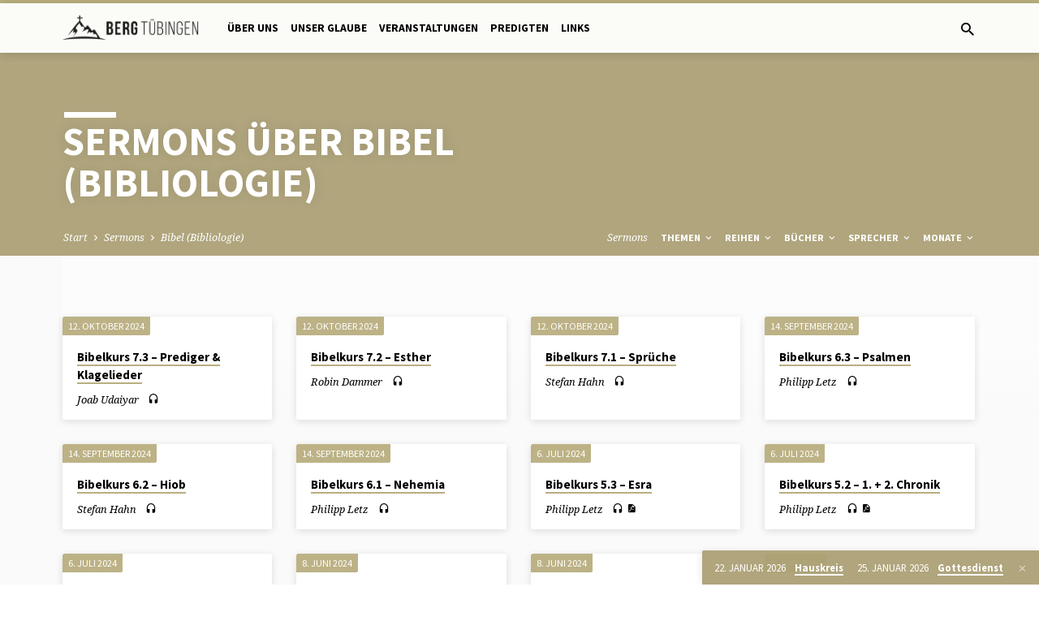

--- FILE ---
content_type: text/html; charset=UTF-8
request_url: https://berg-tuebingen.de/sermon-topic/bibel/
body_size: 18565
content:
<!DOCTYPE html>
<html class="no-js" lang="de">
<head>
<meta charset="UTF-8" />
<meta name="viewport" content="width=device-width, initial-scale=1">
<link rel="profile" href="http://gmpg.org/xfn/11">
<meta name='robots' content='index, follow, max-image-preview:large, max-snippet:-1, max-video-preview:-1' />

	<!-- This site is optimized with the Yoast SEO plugin v26.8 - https://yoast.com/product/yoast-seo-wordpress/ -->
	<title>Bibel (Bibliologie) Archive - BERG Tübingen</title>
	<link rel="canonical" href="https://berg-tuebingen.de/sermon-topic/bibel/" />
	<link rel="next" href="https://berg-tuebingen.de/sermon-topic/bibel/page/2/" />
	<meta property="og:locale" content="de_DE" />
	<meta property="og:type" content="article" />
	<meta property="og:title" content="Bibel (Bibliologie) Archive - BERG Tübingen" />
	<meta property="og:url" content="https://berg-tuebingen.de/sermon-topic/bibel/" />
	<meta property="og:site_name" content="BERG Tübingen" />
	<meta name="twitter:card" content="summary_large_image" />
	<script type="application/ld+json" class="yoast-schema-graph">{"@context":"https://schema.org","@graph":[{"@type":"CollectionPage","@id":"https://berg-tuebingen.de/sermon-topic/bibel/","url":"https://berg-tuebingen.de/sermon-topic/bibel/","name":"Bibel (Bibliologie) Archive - BERG Tübingen","isPartOf":{"@id":"https://berg-tuebingen.de/#website"},"breadcrumb":{"@id":"https://berg-tuebingen.de/sermon-topic/bibel/#breadcrumb"},"inLanguage":"de"},{"@type":"BreadcrumbList","@id":"https://berg-tuebingen.de/sermon-topic/bibel/#breadcrumb","itemListElement":[{"@type":"ListItem","position":1,"name":"Startseite","item":"https://berg-tuebingen.de/"},{"@type":"ListItem","position":2,"name":"Bibel (Bibliologie)"}]},{"@type":"WebSite","@id":"https://berg-tuebingen.de/#website","url":"https://berg-tuebingen.de/","name":"BERG Tübingen","description":"Bekennende Evangelisch-Reformierte Gemeinde Tübingen","potentialAction":[{"@type":"SearchAction","target":{"@type":"EntryPoint","urlTemplate":"https://berg-tuebingen.de/?s={search_term_string}"},"query-input":{"@type":"PropertyValueSpecification","valueRequired":true,"valueName":"search_term_string"}}],"inLanguage":"de"}]}</script>
	<!-- / Yoast SEO plugin. -->


<link rel='dns-prefetch' href='//fonts.googleapis.com' />
<link rel="alternate" type="application/rss+xml" title="BERG Tübingen &raquo; Feed" href="https://berg-tuebingen.de/feed/" />
<link rel="alternate" type="application/rss+xml" title="BERG Tübingen &raquo; Kommentar-Feed" href="https://berg-tuebingen.de/comments/feed/" />
<link rel="alternate" type="application/rss+xml" title="BERG Tübingen &raquo; Bibel (Bibliologie) Sermon Topic Feed" href="https://berg-tuebingen.de/sermon-topic/bibel/feed/" />
<style id='wp-img-auto-sizes-contain-inline-css' type='text/css'>
img:is([sizes=auto i],[sizes^="auto," i]){contain-intrinsic-size:3000px 1500px}
/*# sourceURL=wp-img-auto-sizes-contain-inline-css */
</style>
<style id='wp-emoji-styles-inline-css' type='text/css'>

	img.wp-smiley, img.emoji {
		display: inline !important;
		border: none !important;
		box-shadow: none !important;
		height: 1em !important;
		width: 1em !important;
		margin: 0 0.07em !important;
		vertical-align: -0.1em !important;
		background: none !important;
		padding: 0 !important;
	}
/*# sourceURL=wp-emoji-styles-inline-css */
</style>
<style id='wp-block-library-inline-css' type='text/css'>
:root{--wp-block-synced-color:#7a00df;--wp-block-synced-color--rgb:122,0,223;--wp-bound-block-color:var(--wp-block-synced-color);--wp-editor-canvas-background:#ddd;--wp-admin-theme-color:#007cba;--wp-admin-theme-color--rgb:0,124,186;--wp-admin-theme-color-darker-10:#006ba1;--wp-admin-theme-color-darker-10--rgb:0,107,160.5;--wp-admin-theme-color-darker-20:#005a87;--wp-admin-theme-color-darker-20--rgb:0,90,135;--wp-admin-border-width-focus:2px}@media (min-resolution:192dpi){:root{--wp-admin-border-width-focus:1.5px}}.wp-element-button{cursor:pointer}:root .has-very-light-gray-background-color{background-color:#eee}:root .has-very-dark-gray-background-color{background-color:#313131}:root .has-very-light-gray-color{color:#eee}:root .has-very-dark-gray-color{color:#313131}:root .has-vivid-green-cyan-to-vivid-cyan-blue-gradient-background{background:linear-gradient(135deg,#00d084,#0693e3)}:root .has-purple-crush-gradient-background{background:linear-gradient(135deg,#34e2e4,#4721fb 50%,#ab1dfe)}:root .has-hazy-dawn-gradient-background{background:linear-gradient(135deg,#faaca8,#dad0ec)}:root .has-subdued-olive-gradient-background{background:linear-gradient(135deg,#fafae1,#67a671)}:root .has-atomic-cream-gradient-background{background:linear-gradient(135deg,#fdd79a,#004a59)}:root .has-nightshade-gradient-background{background:linear-gradient(135deg,#330968,#31cdcf)}:root .has-midnight-gradient-background{background:linear-gradient(135deg,#020381,#2874fc)}:root{--wp--preset--font-size--normal:16px;--wp--preset--font-size--huge:42px}.has-regular-font-size{font-size:1em}.has-larger-font-size{font-size:2.625em}.has-normal-font-size{font-size:var(--wp--preset--font-size--normal)}.has-huge-font-size{font-size:var(--wp--preset--font-size--huge)}.has-text-align-center{text-align:center}.has-text-align-left{text-align:left}.has-text-align-right{text-align:right}.has-fit-text{white-space:nowrap!important}#end-resizable-editor-section{display:none}.aligncenter{clear:both}.items-justified-left{justify-content:flex-start}.items-justified-center{justify-content:center}.items-justified-right{justify-content:flex-end}.items-justified-space-between{justify-content:space-between}.screen-reader-text{border:0;clip-path:inset(50%);height:1px;margin:-1px;overflow:hidden;padding:0;position:absolute;width:1px;word-wrap:normal!important}.screen-reader-text:focus{background-color:#ddd;clip-path:none;color:#444;display:block;font-size:1em;height:auto;left:5px;line-height:normal;padding:15px 23px 14px;text-decoration:none;top:5px;width:auto;z-index:100000}html :where(.has-border-color){border-style:solid}html :where([style*=border-top-color]){border-top-style:solid}html :where([style*=border-right-color]){border-right-style:solid}html :where([style*=border-bottom-color]){border-bottom-style:solid}html :where([style*=border-left-color]){border-left-style:solid}html :where([style*=border-width]){border-style:solid}html :where([style*=border-top-width]){border-top-style:solid}html :where([style*=border-right-width]){border-right-style:solid}html :where([style*=border-bottom-width]){border-bottom-style:solid}html :where([style*=border-left-width]){border-left-style:solid}html :where(img[class*=wp-image-]){height:auto;max-width:100%}:where(figure){margin:0 0 1em}html :where(.is-position-sticky){--wp-admin--admin-bar--position-offset:var(--wp-admin--admin-bar--height,0px)}@media screen and (max-width:600px){html :where(.is-position-sticky){--wp-admin--admin-bar--position-offset:0px}}

/*# sourceURL=wp-block-library-inline-css */
</style><style id='wp-block-paragraph-inline-css' type='text/css'>
.is-small-text{font-size:.875em}.is-regular-text{font-size:1em}.is-large-text{font-size:2.25em}.is-larger-text{font-size:3em}.has-drop-cap:not(:focus):first-letter{float:left;font-size:8.4em;font-style:normal;font-weight:100;line-height:.68;margin:.05em .1em 0 0;text-transform:uppercase}body.rtl .has-drop-cap:not(:focus):first-letter{float:none;margin-left:.1em}p.has-drop-cap.has-background{overflow:hidden}:root :where(p.has-background){padding:1.25em 2.375em}:where(p.has-text-color:not(.has-link-color)) a{color:inherit}p.has-text-align-left[style*="writing-mode:vertical-lr"],p.has-text-align-right[style*="writing-mode:vertical-rl"]{rotate:180deg}
/*# sourceURL=https://berg-tuebingen.de/wp-includes/blocks/paragraph/style.min.css */
</style>
<style id='global-styles-inline-css' type='text/css'>
:root{--wp--preset--aspect-ratio--square: 1;--wp--preset--aspect-ratio--4-3: 4/3;--wp--preset--aspect-ratio--3-4: 3/4;--wp--preset--aspect-ratio--3-2: 3/2;--wp--preset--aspect-ratio--2-3: 2/3;--wp--preset--aspect-ratio--16-9: 16/9;--wp--preset--aspect-ratio--9-16: 9/16;--wp--preset--color--black: #000000;--wp--preset--color--cyan-bluish-gray: #abb8c3;--wp--preset--color--white: #fff;--wp--preset--color--pale-pink: #f78da7;--wp--preset--color--vivid-red: #cf2e2e;--wp--preset--color--luminous-vivid-orange: #ff6900;--wp--preset--color--luminous-vivid-amber: #fcb900;--wp--preset--color--light-green-cyan: #7bdcb5;--wp--preset--color--vivid-green-cyan: #00d084;--wp--preset--color--pale-cyan-blue: #8ed1fc;--wp--preset--color--vivid-cyan-blue: #0693e3;--wp--preset--color--vivid-purple: #9b51e0;--wp--preset--color--main: #baae80;--wp--preset--color--accent: #baae80;--wp--preset--color--dark: #000;--wp--preset--color--light: #777;--wp--preset--color--light-bg: #f5f5f5;--wp--preset--gradient--vivid-cyan-blue-to-vivid-purple: linear-gradient(135deg,rgb(6,147,227) 0%,rgb(155,81,224) 100%);--wp--preset--gradient--light-green-cyan-to-vivid-green-cyan: linear-gradient(135deg,rgb(122,220,180) 0%,rgb(0,208,130) 100%);--wp--preset--gradient--luminous-vivid-amber-to-luminous-vivid-orange: linear-gradient(135deg,rgb(252,185,0) 0%,rgb(255,105,0) 100%);--wp--preset--gradient--luminous-vivid-orange-to-vivid-red: linear-gradient(135deg,rgb(255,105,0) 0%,rgb(207,46,46) 100%);--wp--preset--gradient--very-light-gray-to-cyan-bluish-gray: linear-gradient(135deg,rgb(238,238,238) 0%,rgb(169,184,195) 100%);--wp--preset--gradient--cool-to-warm-spectrum: linear-gradient(135deg,rgb(74,234,220) 0%,rgb(151,120,209) 20%,rgb(207,42,186) 40%,rgb(238,44,130) 60%,rgb(251,105,98) 80%,rgb(254,248,76) 100%);--wp--preset--gradient--blush-light-purple: linear-gradient(135deg,rgb(255,206,236) 0%,rgb(152,150,240) 100%);--wp--preset--gradient--blush-bordeaux: linear-gradient(135deg,rgb(254,205,165) 0%,rgb(254,45,45) 50%,rgb(107,0,62) 100%);--wp--preset--gradient--luminous-dusk: linear-gradient(135deg,rgb(255,203,112) 0%,rgb(199,81,192) 50%,rgb(65,88,208) 100%);--wp--preset--gradient--pale-ocean: linear-gradient(135deg,rgb(255,245,203) 0%,rgb(182,227,212) 50%,rgb(51,167,181) 100%);--wp--preset--gradient--electric-grass: linear-gradient(135deg,rgb(202,248,128) 0%,rgb(113,206,126) 100%);--wp--preset--gradient--midnight: linear-gradient(135deg,rgb(2,3,129) 0%,rgb(40,116,252) 100%);--wp--preset--font-size--small: 13px;--wp--preset--font-size--medium: 20px;--wp--preset--font-size--large: 36px;--wp--preset--font-size--x-large: 42px;--wp--preset--spacing--20: 0.44rem;--wp--preset--spacing--30: 0.67rem;--wp--preset--spacing--40: 1rem;--wp--preset--spacing--50: 1.5rem;--wp--preset--spacing--60: 2.25rem;--wp--preset--spacing--70: 3.38rem;--wp--preset--spacing--80: 5.06rem;--wp--preset--shadow--natural: 6px 6px 9px rgba(0, 0, 0, 0.2);--wp--preset--shadow--deep: 12px 12px 50px rgba(0, 0, 0, 0.4);--wp--preset--shadow--sharp: 6px 6px 0px rgba(0, 0, 0, 0.2);--wp--preset--shadow--outlined: 6px 6px 0px -3px rgb(255, 255, 255), 6px 6px rgb(0, 0, 0);--wp--preset--shadow--crisp: 6px 6px 0px rgb(0, 0, 0);}:where(.is-layout-flex){gap: 0.5em;}:where(.is-layout-grid){gap: 0.5em;}body .is-layout-flex{display: flex;}.is-layout-flex{flex-wrap: wrap;align-items: center;}.is-layout-flex > :is(*, div){margin: 0;}body .is-layout-grid{display: grid;}.is-layout-grid > :is(*, div){margin: 0;}:where(.wp-block-columns.is-layout-flex){gap: 2em;}:where(.wp-block-columns.is-layout-grid){gap: 2em;}:where(.wp-block-post-template.is-layout-flex){gap: 1.25em;}:where(.wp-block-post-template.is-layout-grid){gap: 1.25em;}.has-black-color{color: var(--wp--preset--color--black) !important;}.has-cyan-bluish-gray-color{color: var(--wp--preset--color--cyan-bluish-gray) !important;}.has-white-color{color: var(--wp--preset--color--white) !important;}.has-pale-pink-color{color: var(--wp--preset--color--pale-pink) !important;}.has-vivid-red-color{color: var(--wp--preset--color--vivid-red) !important;}.has-luminous-vivid-orange-color{color: var(--wp--preset--color--luminous-vivid-orange) !important;}.has-luminous-vivid-amber-color{color: var(--wp--preset--color--luminous-vivid-amber) !important;}.has-light-green-cyan-color{color: var(--wp--preset--color--light-green-cyan) !important;}.has-vivid-green-cyan-color{color: var(--wp--preset--color--vivid-green-cyan) !important;}.has-pale-cyan-blue-color{color: var(--wp--preset--color--pale-cyan-blue) !important;}.has-vivid-cyan-blue-color{color: var(--wp--preset--color--vivid-cyan-blue) !important;}.has-vivid-purple-color{color: var(--wp--preset--color--vivid-purple) !important;}.has-black-background-color{background-color: var(--wp--preset--color--black) !important;}.has-cyan-bluish-gray-background-color{background-color: var(--wp--preset--color--cyan-bluish-gray) !important;}.has-white-background-color{background-color: var(--wp--preset--color--white) !important;}.has-pale-pink-background-color{background-color: var(--wp--preset--color--pale-pink) !important;}.has-vivid-red-background-color{background-color: var(--wp--preset--color--vivid-red) !important;}.has-luminous-vivid-orange-background-color{background-color: var(--wp--preset--color--luminous-vivid-orange) !important;}.has-luminous-vivid-amber-background-color{background-color: var(--wp--preset--color--luminous-vivid-amber) !important;}.has-light-green-cyan-background-color{background-color: var(--wp--preset--color--light-green-cyan) !important;}.has-vivid-green-cyan-background-color{background-color: var(--wp--preset--color--vivid-green-cyan) !important;}.has-pale-cyan-blue-background-color{background-color: var(--wp--preset--color--pale-cyan-blue) !important;}.has-vivid-cyan-blue-background-color{background-color: var(--wp--preset--color--vivid-cyan-blue) !important;}.has-vivid-purple-background-color{background-color: var(--wp--preset--color--vivid-purple) !important;}.has-black-border-color{border-color: var(--wp--preset--color--black) !important;}.has-cyan-bluish-gray-border-color{border-color: var(--wp--preset--color--cyan-bluish-gray) !important;}.has-white-border-color{border-color: var(--wp--preset--color--white) !important;}.has-pale-pink-border-color{border-color: var(--wp--preset--color--pale-pink) !important;}.has-vivid-red-border-color{border-color: var(--wp--preset--color--vivid-red) !important;}.has-luminous-vivid-orange-border-color{border-color: var(--wp--preset--color--luminous-vivid-orange) !important;}.has-luminous-vivid-amber-border-color{border-color: var(--wp--preset--color--luminous-vivid-amber) !important;}.has-light-green-cyan-border-color{border-color: var(--wp--preset--color--light-green-cyan) !important;}.has-vivid-green-cyan-border-color{border-color: var(--wp--preset--color--vivid-green-cyan) !important;}.has-pale-cyan-blue-border-color{border-color: var(--wp--preset--color--pale-cyan-blue) !important;}.has-vivid-cyan-blue-border-color{border-color: var(--wp--preset--color--vivid-cyan-blue) !important;}.has-vivid-purple-border-color{border-color: var(--wp--preset--color--vivid-purple) !important;}.has-vivid-cyan-blue-to-vivid-purple-gradient-background{background: var(--wp--preset--gradient--vivid-cyan-blue-to-vivid-purple) !important;}.has-light-green-cyan-to-vivid-green-cyan-gradient-background{background: var(--wp--preset--gradient--light-green-cyan-to-vivid-green-cyan) !important;}.has-luminous-vivid-amber-to-luminous-vivid-orange-gradient-background{background: var(--wp--preset--gradient--luminous-vivid-amber-to-luminous-vivid-orange) !important;}.has-luminous-vivid-orange-to-vivid-red-gradient-background{background: var(--wp--preset--gradient--luminous-vivid-orange-to-vivid-red) !important;}.has-very-light-gray-to-cyan-bluish-gray-gradient-background{background: var(--wp--preset--gradient--very-light-gray-to-cyan-bluish-gray) !important;}.has-cool-to-warm-spectrum-gradient-background{background: var(--wp--preset--gradient--cool-to-warm-spectrum) !important;}.has-blush-light-purple-gradient-background{background: var(--wp--preset--gradient--blush-light-purple) !important;}.has-blush-bordeaux-gradient-background{background: var(--wp--preset--gradient--blush-bordeaux) !important;}.has-luminous-dusk-gradient-background{background: var(--wp--preset--gradient--luminous-dusk) !important;}.has-pale-ocean-gradient-background{background: var(--wp--preset--gradient--pale-ocean) !important;}.has-electric-grass-gradient-background{background: var(--wp--preset--gradient--electric-grass) !important;}.has-midnight-gradient-background{background: var(--wp--preset--gradient--midnight) !important;}.has-small-font-size{font-size: var(--wp--preset--font-size--small) !important;}.has-medium-font-size{font-size: var(--wp--preset--font-size--medium) !important;}.has-large-font-size{font-size: var(--wp--preset--font-size--large) !important;}.has-x-large-font-size{font-size: var(--wp--preset--font-size--x-large) !important;}
/*# sourceURL=global-styles-inline-css */
</style>

<style id='classic-theme-styles-inline-css' type='text/css'>
/*! This file is auto-generated */
.wp-block-button__link{color:#fff;background-color:#32373c;border-radius:9999px;box-shadow:none;text-decoration:none;padding:calc(.667em + 2px) calc(1.333em + 2px);font-size:1.125em}.wp-block-file__button{background:#32373c;color:#fff;text-decoration:none}
/*# sourceURL=/wp-includes/css/classic-themes.min.css */
</style>
<link rel='stylesheet' id='cmplz-general-css' href='https://berg-tuebingen.de/wp-content/plugins/complianz-gdpr/assets/css/cookieblocker.min.css?ver=1765796786' type='text/css' media='all' />
<link rel='stylesheet' id='saved-google-fonts-css' href='//fonts.googleapis.com/css?family=Source+Sans+Pro:300,400,600,700,300italic,400italic,600italic,700italic%7CNoto+Serif:400,700,400italic,700italic' type='text/css' media='all' />
<link rel='stylesheet' id='materialdesignicons-css' href='https://berg-tuebingen.de/wp-content/themes/saved/css/materialdesignicons.min.css?ver=2.3' type='text/css' media='all' />
<link rel='stylesheet' id='saved-style-css' href='https://berg-tuebingen.de/wp-content/themes/saved/style.css?ver=2.3' type='text/css' media='all' />
<script type="text/javascript" src="https://berg-tuebingen.de/wp-includes/js/jquery/jquery.min.js?ver=3.7.1" id="jquery-core-js"></script>
<script type="text/javascript" src="https://berg-tuebingen.de/wp-includes/js/jquery/jquery-migrate.min.js?ver=3.4.1" id="jquery-migrate-js"></script>
<script type="text/javascript" id="ctfw-ie-unsupported-js-extra">
/* <![CDATA[ */
var ctfw_ie_unsupported = {"default_version":"7","min_version":"5","max_version":"9","version":"9","message":"You are using an outdated version of Internet Explorer. Please upgrade your browser to use this site.","redirect_url":"https://browsehappy.com/"};
//# sourceURL=ctfw-ie-unsupported-js-extra
/* ]]> */
</script>
<script type="text/javascript" src="https://berg-tuebingen.de/wp-content/themes/saved/framework/js/ie-unsupported.js?ver=2.3" id="ctfw-ie-unsupported-js"></script>
<script type="text/javascript" src="https://berg-tuebingen.de/wp-content/themes/saved/framework/js/jquery.fitvids.js?ver=2.3" id="fitvids-js"></script>
<script type="text/javascript" id="ctfw-responsive-embeds-js-extra">
/* <![CDATA[ */
var ctfw_responsive_embeds = {"wp_responsive_embeds":"1"};
//# sourceURL=ctfw-responsive-embeds-js-extra
/* ]]> */
</script>
<script type="text/javascript" src="https://berg-tuebingen.de/wp-content/themes/saved/framework/js/responsive-embeds.js?ver=2.3" id="ctfw-responsive-embeds-js"></script>
<script type="text/javascript" src="https://berg-tuebingen.de/wp-content/themes/saved/js/lib/superfish.modified.js?ver=2.3" id="superfish-js"></script>
<script type="text/javascript" src="https://berg-tuebingen.de/wp-content/themes/saved/js/lib/supersubs.js?ver=2.3" id="supersubs-js"></script>
<script type="text/javascript" src="https://berg-tuebingen.de/wp-content/themes/saved/js/lib/jquery.meanmenu.modified.js?ver=2.3" id="jquery-meanmenu-js"></script>
<script type="text/javascript" src="https://berg-tuebingen.de/wp-content/themes/saved/js/lib/js.cookie.min.js?ver=2.3" id="js-cookie-js"></script>
<script type="text/javascript" src="https://berg-tuebingen.de/wp-content/themes/saved/js/lib/jquery.waitforimages.min.js?ver=2.3" id="jquery-waitforimages-js"></script>
<script type="text/javascript" src="https://berg-tuebingen.de/wp-content/themes/saved/js/lib/jquery.dropdown.min.js?ver=2.3" id="jquery-dropdown-js"></script>
<script type="text/javascript" src="https://berg-tuebingen.de/wp-content/themes/saved/js/lib/jquery.matchHeight-min.js?ver=2.3" id="jquery-matchHeight-js"></script>
<script type="text/javascript" src="https://berg-tuebingen.de/wp-content/themes/saved/js/lib/scrollreveal.min.js?ver=2.3" id="scrollreveal-js"></script>
<script type="text/javascript" id="saved-main-js-extra">
/* <![CDATA[ */
var saved_main = {"site_path":"/","home_url":"https://berg-tuebingen.de","theme_url":"https://berg-tuebingen.de/wp-content/themes/saved","is_ssl":"1","mobile_menu_close":"saved-icon saved-icon-mobile-menu-close mdi mdi-close","scroll_animations":"1","comment_name_required":"1","comment_email_required":"1","comment_name_error_required":"Required","comment_email_error_required":"Required","comment_email_error_invalid":"Invalid Email","comment_url_error_invalid":"Invalid URL","comment_message_error_required":"Comment Required"};
//# sourceURL=saved-main-js-extra
/* ]]> */
</script>
<script type="text/javascript" src="https://berg-tuebingen.de/wp-content/themes/saved/js/main.js?ver=2.3" id="saved-main-js"></script>
<link rel="https://api.w.org/" href="https://berg-tuebingen.de/wp-json/" /><link rel="alternate" title="JSON" type="application/json" href="https://berg-tuebingen.de/wp-json/wp/v2/ctc_sermon_topic/301" /><link rel="EditURI" type="application/rsd+xml" title="RSD" href="https://berg-tuebingen.de/xmlrpc.php?rsd" />
<meta name="generator" content="WordPress 6.9" />

<style type="text/css">.has-main-background-color,p.has-main-background-color { background-color: #baae80; }.has-main-color,p.has-main-color { color: #baae80; }.has-accent-background-color,p.has-accent-background-color { background-color: #baae80; }.has-accent-color,p.has-accent-color { color: #baae80; }.has-dark-background-color,p.has-dark-background-color { background-color: #000; }.has-dark-color,p.has-dark-color { color: #000; }.has-light-background-color,p.has-light-background-color { background-color: #777; }.has-light-color,p.has-light-color { color: #777; }.has-light-bg-background-color,p.has-light-bg-background-color { background-color: #f5f5f5; }.has-light-bg-color,p.has-light-bg-color { color: #f5f5f5; }.has-white-background-color,p.has-white-background-color { background-color: #fff; }.has-white-color,p.has-white-color { color: #fff; }</style>

<style type="text/css">
#saved-logo-text {
	font-family: 'Source Sans Pro', Arial, Helvetica, sans-serif;
}

.saved-entry-content h1, .saved-entry-content h2, .saved-entry-content h3, .saved-entry-content h4, .saved-entry-content h5, .saved-entry-content h6, .saved-entry-content .saved-h1, .saved-entry-content .saved-h2, .saved-entry-content .saved-h3, .saved-entry-content .saved-h4, .saved-entry-content .saved-h5, .saved-entry-content .saved-h6, .saved-widget .saved-entry-compact-header h3, .mce-content-body h1, .mce-content-body h2, .mce-content-body h3, .mce-content-body h4, .mce-content-body h5, .mce-content-body h6, .textwidget h1, .textwidget h2, .textwidget h3, .textwidget h4, .textwidget h5, .textwidget h6, .saved-bg-section-content h1, .saved-bg-section-content h2, #saved-banner-title div, .saved-widget-title, .saved-caption-image-title, #saved-comments-title, #reply-title, .saved-nav-block-title, .has-drop-cap:not(:focus):first-letter, .saved-entry-content h1, .saved-entry-content h2, .saved-entry-content h3, .saved-entry-content h4, .saved-entry-content h5, .saved-entry-content h6, .saved-entry-content .saved-h1, .saved-entry-content .saved-h2, .saved-entry-content .saved-h3, .saved-entry-content .saved-h4, .saved-entry-content .saved-h5, .saved-entry-content .saved-h6, .mce-content-body h1, .mce-content-body h2, .mce-content-body h3, .mce-content-body h4, .mce-content-body h5, .mce-content-body h6 {
	font-family: 'Source Sans Pro', Arial, Helvetica, sans-serif;
}

#saved-header-menu-content, .mean-container .mean-nav, #saved-header-bottom, .jq-dropdown, #saved-footer-menu, .saved-pagination, .saved-comment-title, .wp-block-latest-comments__comment-author, .saved-entry-full-content a:not(.saved-icon), .saved-entry-full-meta a:not(.saved-icon), .saved-entry-full-footer a, .saved-comment-content a, .saved-map-section a, #respond a, .textwidget a, .widget_ctfw-giving a, .widget_mc4wp_form_widget a, .saved-entry-full-meta-second-line a, #saved-map-section-date .saved-map-section-item-note a, .widget_rss li a, .saved-entry-short-title, .saved-entry-short-title a, .saved-colored-section-title, .saved-entry-compact-right h3, .saved-entry-compact-right h3 a, .saved-sticky-item, .saved-bg-section-text a, .saved-image-section-text a, #saved-sticky-content-custom-content a, .mce-content-body a, .saved-nav-left-right a, select, .saved-button, .saved-buttons-list a, .saved-menu-button > a, input[type=submit], .widget_tag_cloud a, .wp-block-file .wp-block-file__button, .widget_categories > ul, .widget_ctfw-categories > ul, .widget_ctfw-archives > ul, .widget_ctfw-galleries > ul, .widget_recent_entries > ul, .widget_archive > ul, .widget_meta > ul, .widget_pages > ul, .widget_links > ul, .widget_nav_menu ul.menu, .widget_calendar #wp-calendar nav span, .wp-block-calendar #wp-calendar nav span, .saved-entry-compact-image time, .saved-entry-short-label, .saved-colored-section-label, .saved-sticky-item-date, #saved-map-section-address, .saved-entry-full-date, .saved-entry-full-meta-bold, #saved-map-section-date .saved-map-section-item-text, .widget_calendar #wp-calendar caption, .widget_calendar #wp-calendar th, .saved-calendar-table-header-content, .wp-block-calendar #wp-calendar caption, .wp-block-calendar #wp-calendar th, dt, .saved-entry-content th, .mce-content-body th, blockquote cite, #respond label:not(.error):not([for=wp-comment-cookies-consent]), .wp-block-table tr:first-of-type strong, .wp-block-search__label {
	font-family: 'Source Sans Pro', Arial, Helvetica, sans-serif;
}

body, #cancel-comment-reply-link, .saved-entry-short-meta a:not(.saved-icon), .saved-entry-content-short a, .ctfw-breadcrumbs, .saved-caption-image-description, .saved-entry-full-meta-second-line, #saved-header-archives-section-name, .saved-comment-title span, #saved-calendar-title-category, #saved-header-search-mobile input[type=text], .saved-entry-full-content .saved-sermon-index-list li li a:not(.saved-icon), pre.wp-block-verse {
	font-family: 'Noto Serif', Georgia, 'Bitstream Vera Serif', 'Times New Roman', Times, serif;
}

 {
	background-color: #baae80;
}

.saved-color-main-bg, .sf-menu ul, .saved-calendar-table-header, .saved-calendar-table-top, .saved-calendar-table-header-row, .mean-container .mean-nav, .jq-dropdown .jq-dropdown-menu, .jq-dropdown .jq-dropdown-panel, .tooltipster-sidetip.saved-tooltipster .tooltipster-box, .saved-entry-compact-image time, .saved-entry-short-label, #saved-sticky, .has-main-background-color, p.has-main-background-color {
	background-color: rgba(186, 174, 128, 0.95);
}

.saved-calendar-table-header {
	border-color: #baae80 !important;
}

#saved-header-top.saved-header-has-line, .saved-calendar-table-header {
	border-color: rgba(186, 174, 128, 0.95);
}

#saved-logo-text, #saved-logo-text a, .mean-container .mean-nav ul li a.mean-expand, .has-main-color, p.has-main-color {
	color: #baae80 !important;
}

a, a:hover, #saved-header-menu-content > li:hover > a, #saved-map-section-list a:hover, #saved-header-search a:hover, #saved-header-search-opened .saved-search-button, #saved-header-icons a:hover, .saved-entry-short-icons .saved-icon:hover, .saved-entry-compact-icons .saved-icon:hover, .saved-entry-full-meta a:hover, #saved-calendar-remove-category a:hover, #saved-calendar-header-right a, .mean-container .saved-icon-mobile-menu-close, #saved-map-section-marker .saved-icon, .saved-entry-full-content .saved-entry-short-meta a:hover, .saved-entry-full-meta > li a.mdi:hover, .widget_search .saved-search-button:hover, #respond a:hover {
	color: #baae80;
}

.saved-entry-content a:hover:not(.saved-button):not(.wp-block-file__button), .saved-entry-compact-right a:hover, .saved-entry-full-meta a:hover, .saved-button.saved-button-light:hover, .saved-buttons-list a.saved-button-light:hover, .saved-button:hover, .saved-buttons-list a:hover, input[type=submit]:hover, .widget_tag_cloud a:hover, .saved-nav-left-right a:hover, .wp-block-file .wp-block-file__button:hover, .has-accent-color, p.has-accent-color {
	color: #baae80 !important;
}

.saved-entry-short-title a, .saved-entry-compact-right h3 a, .saved-entry-full-content a:not(.saved-button):not(.saved-button-light):not(.wp-block-file__button), .saved-entry-full-meta a:not(.saved-button), .saved-entry-full-footer a:not(.saved-button), .saved-comments a:not(.saved-button), .saved-map-section a:not(.saved-button), #respond a:not(.saved-button), .saved-compact-content a:not(.saved-button), .textwidget a:not(.saved-button), .widget_ctfw-giving a, .widget_mc4wp_form_widget a, .saved-image-section-text a, .mce-content-body a, .saved-entry-content h1::before, .saved-entry-content h2::before, .saved-entry-content h3::before, .saved-entry-content h4::before, .saved-entry-content h5::before, .saved-entry-content h6::before, .saved-entry-content .saved-h1::before, .saved-entry-content .saved-h2::before, .saved-entry-content .saved-h3::before, .saved-entry-content .saved-h4::before, .saved-entry-content .saved-h5::before, .saved-entry-content .saved-h6::before, .mce-content-body h1::before, .mce-content-body h2::before, .mce-content-body h3::before, .mce-content-body h4::before, .mce-content-body h5::before, .mce-content-body h6::before, .saved-widget-title::before, #saved-comments-title::before, #reply-title::before, .saved-nav-block-title::before, .saved-entry-full-meta-label::before, dt::before, .saved-entry-content th::before, .mce-content-body th::before, #saved-map-section-address::before, #saved-header-search input[type=text]:focus, input:focus, textarea:focus {
	border-color: #baae80;
}

 {
	border-left-color: #baae80;
}

.saved-button, .saved-buttons-list a, .saved-menu-button > a, input[type=submit], .widget_tag_cloud a, .saved-nav-left-right a, .wp-block-file .wp-block-file__button, .has-accent-background-color, p.has-accent-background-color {
	background-color: #baae80;
}
</style>
<script type="text/javascript">

jQuery( 'html' )
 	.removeClass( 'no-js' )
 	.addClass( 'js' );

</script>
<link rel="icon" href="https://berg-tuebingen.de/wp-content/uploads/sites/3/2021/09/cropped-Bildschirmfoto-2021-09-15-um-09.43.05-150x150.png" sizes="32x32" />
<link rel="icon" href="https://berg-tuebingen.de/wp-content/uploads/sites/3/2021/09/cropped-Bildschirmfoto-2021-09-15-um-09.43.05-300x300.png" sizes="192x192" />
<link rel="apple-touch-icon" href="https://berg-tuebingen.de/wp-content/uploads/sites/3/2021/09/cropped-Bildschirmfoto-2021-09-15-um-09.43.05-300x300.png" />
<meta name="msapplication-TileImage" content="https://berg-tuebingen.de/wp-content/uploads/sites/3/2021/09/cropped-Bildschirmfoto-2021-09-15-um-09.43.05-300x300.png" />
<link rel='stylesheet' id='mediaelement-css' href='https://berg-tuebingen.de/wp-includes/js/mediaelement/mediaelementplayer-legacy.min.css?ver=4.2.17' type='text/css' media='all' />
<link rel='stylesheet' id='wp-mediaelement-css' href='https://berg-tuebingen.de/wp-includes/js/mediaelement/wp-mediaelement.min.css?ver=6.9' type='text/css' media='all' />
</head>
<body class="archive tax-ctc_sermon_topic term-bibel term-301 wp-embed-responsive wp-theme-saved ctfw-has-loop-multiple saved-logo-font-source-sans-pro saved-heading-font-source-sans-pro saved-nav-font-source-sans-pro saved-body-font-noto-serif saved-has-logo-image saved-has-uppercase saved-has-heading-accents saved-content-width-980">

<header id="saved-header">

	
<div id="saved-header-top" class="saved-header-has-line saved-header-has-search saved-header-no-icons">

	<div>

		<div id="saved-header-top-bg"></div>

		<div id="saved-header-top-container" class="saved-centered-large">

			<div id="saved-header-top-inner">

				
<div id="saved-logo">

	<div id="saved-logo-content">

		
			
			<div id="saved-logo-image">

				<a href="https://berg-tuebingen.de/" style="max-width:167px;max-height:30px">

					<img src="https://berg-tuebingen.de/wp-content/uploads/sites/3/2025/02/schwarz_berg-tuebingen_horizontal.png" alt="BERG Tübingen" id="saved-logo-regular" width="167" height="30">

					
				</a>

			</div>

		
	</div>

</div>

				<nav id="saved-header-menu">

					<div id="saved-header-menu-inner">

						<ul id="saved-header-menu-content" class="sf-menu"><li id="menu-item-10275" class="menu-item menu-item-type-post_type menu-item-object-page menu-item-has-children menu-item-10275"><a href="https://berg-tuebingen.de/wer-wir-sind/">Über uns</a>
<ul class="sub-menu">
	<li id="menu-item-10274" class="menu-item menu-item-type-post_type menu-item-object-page menu-item-10274"><a href="https://berg-tuebingen.de/wer-wir-sind/">Wer wir sind</a></li>
	<li id="menu-item-10268" class="menu-item menu-item-type-post_type menu-item-object-page menu-item-10268"><a href="https://berg-tuebingen.de/kontakt/">Kontakt</a></li>
	<li id="menu-item-11315" class="menu-item menu-item-type-post_type menu-item-object-page menu-item-11315"><a href="https://berg-tuebingen.de/spenden/">Spenden</a></li>
	<li id="menu-item-10380" class="menu-item menu-item-type-post_type menu-item-object-page menu-item-10380"><a href="https://berg-tuebingen.de/impressum/">Impressum</a></li>
</ul>
</li>
<li id="menu-item-10270" class="menu-item menu-item-type-post_type menu-item-object-page menu-item-has-children menu-item-10270"><a href="https://berg-tuebingen.de/unser-glaube/">Unser Glaube</a>
<ul class="sub-menu">
	<li id="menu-item-10503" class="menu-item menu-item-type-post_type menu-item-object-page menu-item-10503"><a href="https://berg-tuebingen.de/unser-glaube/was-wir-glauben/">Unser Glaube in Kurzform</a></li>
	<li id="menu-item-10272" class="menu-item menu-item-type-post_type menu-item-object-page menu-item-10272"><a href="https://berg-tuebingen.de/unser-glaube/heidelberger-katechismus/">Heidelberger Katechismus</a></li>
	<li id="menu-item-11780" class="menu-item menu-item-type-post_type menu-item-object-page menu-item-11780"><a href="https://berg-tuebingen.de/unser-glaube/glaubensbekenntnis-der-berg/">Glaubensbekenntnis der BERG</a></li>
</ul>
</li>
<li id="menu-item-10273" class="menu-item menu-item-type-post_type menu-item-object-page menu-item-has-children menu-item-10273"><a href="https://berg-tuebingen.de/church-events/">Veranstaltungen</a>
<ul class="sub-menu">
	<li id="menu-item-10500" class="menu-item menu-item-type-custom menu-item-object-custom menu-item-10500"><a href="http://berg-tuebingen.de/events/gottesdienst/">Gottesdienst</a></li>
	<li id="menu-item-10417" class="menu-item menu-item-type-post_type menu-item-object-page menu-item-10417"><a href="https://berg-tuebingen.de/church-events/kalender/">Kalender</a></li>
</ul>
</li>
<li id="menu-item-10296" class="menu-item menu-item-type-post_type menu-item-object-page menu-item-has-children menu-item-10296"><a href="https://berg-tuebingen.de/predigten/">Predigten</a>
<ul class="sub-menu">
	<li id="menu-item-10299" class="menu-item menu-item-type-post_type menu-item-object-page menu-item-10299"><a href="https://berg-tuebingen.de/predigten/series/">Predigtreihen</a></li>
	<li id="menu-item-10297" class="menu-item menu-item-type-post_type menu-item-object-page menu-item-10297"><a href="https://berg-tuebingen.de/predigten/books/">Bibelbücher</a></li>
	<li id="menu-item-10300" class="menu-item menu-item-type-post_type menu-item-object-page menu-item-10300"><a href="https://berg-tuebingen.de/predigten/topics/">Themen</a></li>
	<li id="menu-item-10499" class="menu-item menu-item-type-post_type menu-item-object-page menu-item-10499"><a href="https://berg-tuebingen.de/predigten/prediger/">Prediger</a></li>
	<li id="menu-item-10298" class="menu-item menu-item-type-post_type menu-item-object-page menu-item-10298"><a href="https://berg-tuebingen.de/predigten/dates/">Datum</a></li>
</ul>
</li>
<li id="menu-item-11546" class="menu-item menu-item-type-post_type menu-item-object-page menu-item-11546"><a href="https://berg-tuebingen.de/links/">Links</a></li>
</ul>
					</div>

				</nav>

				
					<div id="saved-header-search" role="search">

						<div id="saved-header-search-opened">

							
<div class="saved-search-form">

	<form method="get" action="https://berg-tuebingen.de/">

		<label class="screen-reader-text">Search</label>

		<div class="saved-search-field">
			<input type="text" name="s" aria-label="Search">
		</div>

				<a href="#" onClick="jQuery( this ).parent( 'form' ).trigger('submit'); return false;" class="saved-search-button saved-icon saved-icon-search-button mdi mdi-magnify" title="Search"></a>

	</form>

</div>

							<a href="#" id="saved-header-search-close" class="saved-icon saved-icon-search-cancel mdi mdi-close" title="Close Search"></a>

						</div>

						<div id="saved-header-search-closed">
							<a href="#" id="saved-header-search-open" class="saved-icon saved-icon-search-button mdi mdi-magnify" title="Open Search"></a>
						</div>

					</div>

				
				
				
				<div id="saved-header-mobile-menu"></div>

			</div>

		</div>

	</div>

</div>

	
<div id="saved-banner" class="saved-color-main-bg saved-banner-title-length-30 saved-no-header-image saved-has-header-title saved-has-breadcrumbs saved-has-header-archives saved-has-header-bottom">

	
		<div id="saved-banner-darken"></div>

	
	<div id="saved-banner-inner" class="saved-centered-large">

		
		<div id="saved-banner-title">
						<div class="saved-h1">Sermons über Bibel (Bibliologie)</div>
		</div>

	</div>

	
		<div id="saved-header-bottom">

			<div id="saved-header-bottom-inner" class="saved-centered-large saved-clearfix">

				<div class="ctfw-breadcrumbs"><a href="https://berg-tuebingen.de/">Start</a> <span class="saved-breadcrumb-separator saved-icon saved-icon-breadcrumb-separator mdi mdi-chevron-right"></span> <a href="https://berg-tuebingen.de/sermons/">Sermons</a> <span class="saved-breadcrumb-separator saved-icon saved-icon-breadcrumb-separator mdi mdi-chevron-right"></span> <a href="https://berg-tuebingen.de/sermon-topic/bibel/">Bibel (Bibliologie)</a></div>
				
					<ul id="saved-header-archives">

						<li id="saved-header-archives-section-name" class="saved-header-archive-top">

							
															<a href="https://berg-tuebingen.de/predigten/">Sermons</a>
							
						</li>

						
							
								<li class="saved-header-archive-top">

									<a href="#" class="saved-header-archive-top-name">
										Themen										<span class="saved-icon saved-icon-archive-dropdown mdi mdi-chevron-down"></span>
									</a>

									<div id="saved-header-sermon-topic-dropdown" class="saved-header-archive-dropdown jq-dropdown">

			  							<div class="jq-dropdown-panel">

											<ul class="saved-header-archive-list">

												
													<li>

														<a href="https://berg-tuebingen.de/sermon-topic/gemeinde-ekklesiologie/abendmahl/" title="Abendmahl">Abendmahl</a>

																													<span class="saved-header-archive-dropdown-count">1</span>
														
													</li>

												
													<li>

														<a href="https://berg-tuebingen.de/sermon-topic/personen-der-bibel/abraham/" title="Abraham">Abraham</a>

																													<span class="saved-header-archive-dropdown-count">2</span>
														
													</li>

												
													<li>

														<a href="https://berg-tuebingen.de/sermon-topic/gemeinde-ekklesiologie/aelteste/" title="Älteste">Älteste</a>

																													<span class="saved-header-archive-dropdown-count">1</span>
														
													</li>

												
													<li>

														<a href="https://berg-tuebingen.de/sermon-topic/sinn-des-lebens/anbetung-sinn-des-lebens/" title="Anbetung">Anbetung</a>

																													<span class="saved-header-archive-dropdown-count">6</span>
														
													</li>

												
													<li>

														<a href="https://berg-tuebingen.de/sermon-topic/jesus-christus/auferstehung/" title="Auferstehung">Auferstehung</a>

																													<span class="saved-header-archive-dropdown-count">5</span>
														
													</li>

												
													<li>

														<a href="https://berg-tuebingen.de/sermon-topic/leben-als-christ/ausharren/" title="Ausharren">Ausharren</a>

																													<span class="saved-header-archive-dropdown-count">3</span>
														
													</li>

												
													<li>

														<a href="https://berg-tuebingen.de/sermon-topic/leben-als-christ/bedraengnis/" title="Bedrängnis">Bedrängnis</a>

																													<span class="saved-header-archive-dropdown-count">4</span>
														
													</li>

												
													<li>

														<a href="https://berg-tuebingen.de/sermon-topic/leben-als-christ/beziehungen/" title="Beziehungen">Beziehungen</a>

																													<span class="saved-header-archive-dropdown-count">1</span>
														
													</li>

												
													<li>

														<a href="https://berg-tuebingen.de/sermon-topic/bibel/" title="Bibel (Bibliologie)">Bibel (Bibliologie)</a>

																													<span class="saved-header-archive-dropdown-count">27</span>
														
													</li>

												
													<li>

														<a href="https://berg-tuebingen.de/sermon-topic/erloesung/busse-umkehr/" title="Buße / Umkehr">Buße / Umkehr</a>

																													<span class="saved-header-archive-dropdown-count">7</span>
														
													</li>

												
													<li>

														<a href="https://berg-tuebingen.de/sermon-topic/christliche-feste/" title="Christliche Feste">Christliche Feste</a>

																													<span class="saved-header-archive-dropdown-count">13</span>
														
													</li>

												
													<li>

														<a href="https://berg-tuebingen.de/sermon-topic/bibel/hermeneutik-bibelverstaendnis/christologische-auslegung-des-at/" title="Christologische Auslegung des AT">Christologische Auslegung des AT</a>

																													<span class="saved-header-archive-dropdown-count">23</span>
														
													</li>

												
												
													<li class="saved-header-archive-dropdown-all">

														<a href="https://berg-tuebingen.de/predigten/topics/">
															Alle Themen														</a>

													</li>

												
											</ul>

										</div>

									</div>

								</li>

							
						
							
								<li class="saved-header-archive-top">

									<a href="#" class="saved-header-archive-top-name">
										Reihen										<span class="saved-icon saved-icon-archive-dropdown mdi mdi-chevron-down"></span>
									</a>

									<div id="saved-header-sermon-series-dropdown" class="saved-header-archive-dropdown jq-dropdown">

			  							<div class="jq-dropdown-panel">

											<ul class="saved-header-archive-list">

												
													<li>

														<a href="https://berg-tuebingen.de/sermon-series/josua-auslegungsreihe-jb/" title="Josua Auslegungsreihe (JB)">Josua Auslegungsreihe (JB)</a>

																													<span class="saved-header-archive-dropdown-count">17</span>
														
													</li>

												
													<li>

														<a href="https://berg-tuebingen.de/sermon-series/mit-abraham-lernen-bg/" title="Mit Abraham ein Leben im Glauben lernen (BG)">Mit Abraham ein Leben im Glauben lernen (BG)</a>

																													<span class="saved-header-archive-dropdown-count">6</span>
														
													</li>

												
													<li>

														<a href="https://berg-tuebingen.de/sermon-series/bibelkunde-kurs/" title="Bibelkunde-Kurs">Bibelkunde-Kurs</a>

																													<span class="saved-header-archive-dropdown-count">21</span>
														
													</li>

												
													<li>

														<a href="https://berg-tuebingen.de/sermon-series/jona-auslegungsreihe-pl/" title="Jona Auslegungsreihe (PL)">Jona Auslegungsreihe (PL)</a>

																													<span class="saved-header-archive-dropdown-count">6</span>
														
													</li>

												
													<li>

														<a href="https://berg-tuebingen.de/sermon-series/kolosserbrief-auslegungsreihe-der-christus-und-der-christ-ju/" title="Kolosserbrief Auslegungsreihe: Der Christus und der Christ (JU)">Kolosserbrief Auslegungsreihe: Der Christus und der Christ (JU)</a>

																													<span class="saved-header-archive-dropdown-count">10</span>
														
													</li>

												
													<li>

														<a href="https://berg-tuebingen.de/sermon-series/judas-auslegungsreihe-pl/" title="Judas Auslegungsreihe (PL)">Judas Auslegungsreihe (PL)</a>

																													<span class="saved-header-archive-dropdown-count">9</span>
														
													</li>

												
													<li>

														<a href="https://berg-tuebingen.de/sermon-series/hebraeer-auslegungsreihe-jb/" title="Hebräer Auslegungsreihe (JB)">Hebräer Auslegungsreihe (JB)</a>

																													<span class="saved-header-archive-dropdown-count">3</span>
														
													</li>

												
													<li>

														<a href="https://berg-tuebingen.de/sermon-series/ester-auslegungsreihe-bg/" title="Ester Auslegungsreihe (BG)">Ester Auslegungsreihe (BG)</a>

																													<span class="saved-header-archive-dropdown-count">3</span>
														
													</li>

												
													<li>

														<a href="https://berg-tuebingen.de/sermon-series/ruth-auslegungsreihe-pl/" title="Ruth Auslegungsreihe (PL)">Ruth Auslegungsreihe (PL)</a>

																													<span class="saved-header-archive-dropdown-count">7</span>
														
													</li>

												
													<li>

														<a href="https://berg-tuebingen.de/sermon-series/titusbrief-auslegungsreihe-pl/" title="Titusbrief Auslegungsreihe (PL)">Titusbrief Auslegungsreihe (PL)</a>

																													<span class="saved-header-archive-dropdown-count">9</span>
														
													</li>

												
												
													<li class="saved-header-archive-dropdown-all">

														<a href="https://berg-tuebingen.de/predigten/series/">
															Alle Reihen														</a>

													</li>

												
											</ul>

										</div>

									</div>

								</li>

							
						
							
								<li class="saved-header-archive-top">

									<a href="#" class="saved-header-archive-top-name">
										Bücher										<span class="saved-icon saved-icon-archive-dropdown mdi mdi-chevron-down"></span>
									</a>

									<div id="saved-header-sermon-book-dropdown" class="saved-header-archive-dropdown jq-dropdown">

			  							<div class="jq-dropdown-panel">

											<ul class="saved-header-archive-list">

												
													<li>

														<a href="https://berg-tuebingen.de/sermon-book/1-mose/" title="1. Mose">1. Mose</a>

																													<span class="saved-header-archive-dropdown-count">10</span>
														
													</li>

												
													<li>

														<a href="https://berg-tuebingen.de/sermon-book/2-mose/" title="2. Mose">2. Mose</a>

																													<span class="saved-header-archive-dropdown-count">3</span>
														
													</li>

												
													<li>

														<a href="https://berg-tuebingen.de/sermon-book/3-mose/" title="3. Mose">3. Mose</a>

																													<span class="saved-header-archive-dropdown-count">3</span>
														
													</li>

												
													<li>

														<a href="https://berg-tuebingen.de/sermon-book/4-mose/" title="4. Mose">4. Mose</a>

																													<span class="saved-header-archive-dropdown-count">2</span>
														
													</li>

												
													<li>

														<a href="https://berg-tuebingen.de/sermon-book/5-mose/" title="5. Mose">5. Mose</a>

																													<span class="saved-header-archive-dropdown-count">1</span>
														
													</li>

												
													<li>

														<a href="https://berg-tuebingen.de/sermon-book/josua/" title="Josua">Josua</a>

																													<span class="saved-header-archive-dropdown-count">19</span>
														
													</li>

												
													<li>

														<a href="https://berg-tuebingen.de/sermon-book/richter/" title="Richter">Richter</a>

																													<span class="saved-header-archive-dropdown-count">1</span>
														
													</li>

												
													<li>

														<a href="https://berg-tuebingen.de/sermon-book/rut/" title="Rut">Rut</a>

																													<span class="saved-header-archive-dropdown-count">8</span>
														
													</li>

												
													<li>

														<a href="https://berg-tuebingen.de/sermon-book/1-samuel/" title="1. Samuel">1. Samuel</a>

																													<span class="saved-header-archive-dropdown-count">4</span>
														
													</li>

												
													<li>

														<a href="https://berg-tuebingen.de/sermon-book/2-samuel/" title="2. Samuel">2. Samuel</a>

																													<span class="saved-header-archive-dropdown-count">1</span>
														
													</li>

												
													<li>

														<a href="https://berg-tuebingen.de/sermon-book/1-koenige/" title="1. Könige">1. Könige</a>

																													<span class="saved-header-archive-dropdown-count">1</span>
														
													</li>

												
													<li>

														<a href="https://berg-tuebingen.de/sermon-book/2-koenige/" title="2. Könige">2. Könige</a>

																													<span class="saved-header-archive-dropdown-count">1</span>
														
													</li>

												
												
													<li class="saved-header-archive-dropdown-all">

														<a href="https://berg-tuebingen.de/predigten/books/">
															Alle Bücher														</a>

													</li>

												
											</ul>

										</div>

									</div>

								</li>

							
						
							
								<li class="saved-header-archive-top">

									<a href="#" class="saved-header-archive-top-name">
										Sprecher										<span class="saved-icon saved-icon-archive-dropdown mdi mdi-chevron-down"></span>
									</a>

									<div id="saved-header-sermon-speaker-dropdown" class="saved-header-archive-dropdown jq-dropdown">

			  							<div class="jq-dropdown-panel">

											<ul class="saved-header-archive-list">

												
													<li>

														<a href="https://berg-tuebingen.de/sermon-speaker/andreas-repp/" title="Andreas Repp">Andreas Repp</a>

																													<span class="saved-header-archive-dropdown-count">1</span>
														
													</li>

												
													<li>

														<a href="https://berg-tuebingen.de/sermon-speaker/boris-giesbrecht/" title="Boris Giesbrecht">Boris Giesbrecht</a>

																													<span class="saved-header-archive-dropdown-count">13</span>
														
													</li>

												
													<li>

														<a href="https://berg-tuebingen.de/sermon-speaker/christoph-greger/" title="Christoph Greger">Christoph Greger</a>

																													<span class="saved-header-archive-dropdown-count">2</span>
														
													</li>

												
													<li>

														<a href="https://berg-tuebingen.de/sermon-speaker/clemens-depner/" title="Clemens Depner">Clemens Depner</a>

																													<span class="saved-header-archive-dropdown-count">8</span>
														
													</li>

												
													<li>

														<a href="https://berg-tuebingen.de/sermon-speaker/daniel-geifling/" title="Daniel Geifling">Daniel Geifling</a>

																													<span class="saved-header-archive-dropdown-count">2</span>
														
													</li>

												
													<li>

														<a href="https://berg-tuebingen.de/sermon-speaker/fabian-brammer/" title="Fabian Brammer">Fabian Brammer</a>

																													<span class="saved-header-archive-dropdown-count">1</span>
														
													</li>

												
													<li>

														<a href="https://berg-tuebingen.de/sermon-speaker/frieder-kuhs/" title="Frieder Kuhs">Frieder Kuhs</a>

																													<span class="saved-header-archive-dropdown-count">2</span>
														
													</li>

												
													<li>

														<a href="https://berg-tuebingen.de/sermon-speaker/joab-udaiyar/" title="Joab Udaiyar">Joab Udaiyar</a>

																													<span class="saved-header-archive-dropdown-count">44</span>
														
													</li>

												
													<li>

														<a href="https://berg-tuebingen.de/sermon-speaker/jochen-klautke/" title="Jochen Klautke">Jochen Klautke</a>

																													<span class="saved-header-archive-dropdown-count">6</span>
														
													</li>

												
													<li>

														<a href="https://berg-tuebingen.de/sermon-speaker/johann-binder/" title="Johann Binder">Johann Binder</a>

																													<span class="saved-header-archive-dropdown-count">2</span>
														
													</li>

												
													<li>

														<a href="https://berg-tuebingen.de/sermon-speaker/jonas-brammer/" title="Jonas Brammer">Jonas Brammer</a>

																													<span class="saved-header-archive-dropdown-count">8</span>
														
													</li>

												
													<li>

														<a href="https://berg-tuebingen.de/sermon-speaker/jonathan-de-oliveira/" title="Jonathan de Oliveira">Jonathan de Oliveira</a>

																													<span class="saved-header-archive-dropdown-count">2</span>
														
													</li>

												
												
													<li class="saved-header-archive-dropdown-all">

														<a href="https://berg-tuebingen.de/predigten/prediger/">
															Alle Sprecher														</a>

													</li>

												
											</ul>

										</div>

									</div>

								</li>

							
						
							
								<li class="saved-header-archive-top">

									<a href="#" class="saved-header-archive-top-name">
										Monate										<span class="saved-icon saved-icon-archive-dropdown mdi mdi-chevron-down"></span>
									</a>

									<div id="saved-header-months-dropdown" class="saved-header-archive-dropdown jq-dropdown jq-dropdown-anchor-right">

			  							<div class="jq-dropdown-panel">

											<ul class="saved-header-archive-list">

												
													<li>

														<a href="https://berg-tuebingen.de/sermons/2026/01/" title="Januar 2026">Januar 2026</a>

																													<span class="saved-header-archive-dropdown-count">3</span>
														
													</li>

												
													<li>

														<a href="https://berg-tuebingen.de/sermons/2025/12/" title="Dezember 2025">Dezember 2025</a>

																													<span class="saved-header-archive-dropdown-count">5</span>
														
													</li>

												
													<li>

														<a href="https://berg-tuebingen.de/sermons/2025/11/" title="November 2025">November 2025</a>

																													<span class="saved-header-archive-dropdown-count">5</span>
														
													</li>

												
													<li>

														<a href="https://berg-tuebingen.de/sermons/2025/10/" title="Oktober 2025">Oktober 2025</a>

																													<span class="saved-header-archive-dropdown-count">4</span>
														
													</li>

												
													<li>

														<a href="https://berg-tuebingen.de/sermons/2025/09/" title="September 2025">September 2025</a>

																													<span class="saved-header-archive-dropdown-count">2</span>
														
													</li>

												
													<li>

														<a href="https://berg-tuebingen.de/sermons/2025/08/" title="August 2025">August 2025</a>

																													<span class="saved-header-archive-dropdown-count">5</span>
														
													</li>

												
													<li>

														<a href="https://berg-tuebingen.de/sermons/2025/07/" title="Juli 2025">Juli 2025</a>

																													<span class="saved-header-archive-dropdown-count">4</span>
														
													</li>

												
													<li>

														<a href="https://berg-tuebingen.de/sermons/2025/06/" title="Juni 2025">Juni 2025</a>

																													<span class="saved-header-archive-dropdown-count">4</span>
														
													</li>

												
													<li>

														<a href="https://berg-tuebingen.de/sermons/2025/05/" title="Mai 2025">Mai 2025</a>

																													<span class="saved-header-archive-dropdown-count">4</span>
														
													</li>

												
													<li>

														<a href="https://berg-tuebingen.de/sermons/2025/04/" title="April 2025">April 2025</a>

																													<span class="saved-header-archive-dropdown-count">5</span>
														
													</li>

												
													<li>

														<a href="https://berg-tuebingen.de/sermons/2025/03/" title="März 2025">März 2025</a>

																													<span class="saved-header-archive-dropdown-count">3</span>
														
													</li>

												
													<li>

														<a href="https://berg-tuebingen.de/sermons/2025/02/" title="Februar 2025">Februar 2025</a>

																													<span class="saved-header-archive-dropdown-count">4</span>
														
													</li>

												
												
													<li class="saved-header-archive-dropdown-all">

														<a href="https://berg-tuebingen.de/predigten/dates/">
															Alle Monate														</a>

													</li>

												
											</ul>

										</div>

									</div>

								</li>

							
						
					</ul>

				
			</div>

		</div>

	
</div>

</header>

<main id="saved-content" class="saved-bg-contrast">

	<div id="saved-content-inner" class="saved-centered-large saved-entry-content">

		
	<h1 id="saved-main-title">Sermons über Bibel (Bibliologie)</h1>

	
	

		

	
		<div id="saved-loop-multiple" class="saved-clearfix saved-loop-entries saved-loop-four-columns">

	
		
			
<article id="post-11456" class="saved-sermon-short saved-entry-short saved-entry-no-image saved-entry-no-excerpt post-11456 ctc_sermon type-ctc_sermon status-publish hentry ctc_sermon_topic-christologische-auslegung-des-at ctc_sermon_topic-der-rote-faden ctc_sermon_book-klagelieder ctc_sermon_book-prediger ctc_sermon_series-bibelkunde-kurs ctc_sermon_speaker-joab-udaiyar ctfw-no-image">

	
		<time datetime="2024-10-12T12:30:00+02:00" class="saved-entry-short-date saved-entry-short-label">
			12. Oktober 2024		</time>

	
	
	<div class="saved-entry-short-inner">

		<header class="saved-entry-short-header">

			
				<h2 class="saved-entry-short-title">
					<a href="https://berg-tuebingen.de/sermons/bibelkurs-7-3-prediger-klagelieder/" title="">Bibelkurs 7.3 &#8211; Prediger &amp; Klagelieder</a>
				</h2>

			
			
				<ul class="saved-entry-meta saved-entry-short-meta">

											<li class="saved-sermon-short-speaker">
							<a href="https://berg-tuebingen.de/sermon-speaker/joab-udaiyar/" rel="tag">Joab Udaiyar</a>						</li>
					
					
					
						<li class="saved-sermon-short-icons saved-entry-short-icons">

							<ul class="saved-list-icons">

								
								
																	<li><a href="https://berg-tuebingen.de/sermons/bibelkurs-7-3-prediger-klagelieder/?player=audio" class="saved-icon saved-icon-audio-listen mdi mdi-headphones" title="Anhören"></a></li>
								
								
							</ul>

						</li>

					
				</ul>

			
		</header>

		
	</div>

</article>

		
			
<article id="post-11455" class="saved-sermon-short saved-entry-short saved-entry-no-image saved-entry-no-excerpt post-11455 ctc_sermon type-ctc_sermon status-publish hentry ctc_sermon_topic-christologische-auslegung-des-at ctc_sermon_topic-der-rote-faden ctc_sermon_book-ester ctc_sermon_series-bibelkunde-kurs ctc_sermon_speaker-robin-dammer ctfw-no-image">

	
		<time datetime="2024-10-12T11:00:00+02:00" class="saved-entry-short-date saved-entry-short-label">
			12. Oktober 2024		</time>

	
	
	<div class="saved-entry-short-inner">

		<header class="saved-entry-short-header">

			
				<h2 class="saved-entry-short-title">
					<a href="https://berg-tuebingen.de/sermons/bibelkurs-7-2-esther/" title="">Bibelkurs 7.2 &#8211; Esther</a>
				</h2>

			
			
				<ul class="saved-entry-meta saved-entry-short-meta">

											<li class="saved-sermon-short-speaker">
							<a href="https://berg-tuebingen.de/sermon-speaker/robin-dammer/" rel="tag">Robin Dammer</a>						</li>
					
					
					
						<li class="saved-sermon-short-icons saved-entry-short-icons">

							<ul class="saved-list-icons">

								
								
																	<li><a href="https://berg-tuebingen.de/sermons/bibelkurs-7-2-esther/?player=audio" class="saved-icon saved-icon-audio-listen mdi mdi-headphones" title="Anhören"></a></li>
								
								
							</ul>

						</li>

					
				</ul>

			
		</header>

		
	</div>

</article>

		
			
<article id="post-11454" class="saved-sermon-short saved-entry-short saved-entry-no-image saved-entry-no-excerpt post-11454 ctc_sermon type-ctc_sermon status-publish hentry ctc_sermon_topic-christologische-auslegung-des-at ctc_sermon_topic-der-rote-faden ctc_sermon_book-sprueche ctc_sermon_series-bibelkunde-kurs ctc_sermon_speaker-stefan-hahn ctfw-no-image">

	
		<time datetime="2024-10-12T09:30:00+02:00" class="saved-entry-short-date saved-entry-short-label">
			12. Oktober 2024		</time>

	
	
	<div class="saved-entry-short-inner">

		<header class="saved-entry-short-header">

			
				<h2 class="saved-entry-short-title">
					<a href="https://berg-tuebingen.de/sermons/bibelkurs-7-1-sprueche/" title="">Bibelkurs 7.1 &#8211; Sprüche</a>
				</h2>

			
			
				<ul class="saved-entry-meta saved-entry-short-meta">

											<li class="saved-sermon-short-speaker">
							<a href="https://berg-tuebingen.de/sermon-speaker/stefan-hahn/" rel="tag">Stefan Hahn</a>						</li>
					
					
					
						<li class="saved-sermon-short-icons saved-entry-short-icons">

							<ul class="saved-list-icons">

								
								
																	<li><a href="https://berg-tuebingen.de/sermons/bibelkurs-7-1-sprueche/?player=audio" class="saved-icon saved-icon-audio-listen mdi mdi-headphones" title="Anhören"></a></li>
								
								
							</ul>

						</li>

					
				</ul>

			
		</header>

		
	</div>

</article>

		
			
<article id="post-11433" class="saved-sermon-short saved-entry-short saved-entry-no-image saved-entry-no-excerpt post-11433 ctc_sermon type-ctc_sermon status-publish hentry ctc_sermon_topic-christologische-auslegung-des-at ctc_sermon_topic-der-rote-faden ctc_sermon_book-psalmen ctc_sermon_series-bibelkunde-kurs ctc_sermon_speaker-philipp-letz ctfw-no-image">

	
		<time datetime="2024-09-14T12:00:00+02:00" class="saved-entry-short-date saved-entry-short-label">
			14. September 2024		</time>

	
	
	<div class="saved-entry-short-inner">

		<header class="saved-entry-short-header">

			
				<h2 class="saved-entry-short-title">
					<a href="https://berg-tuebingen.de/sermons/bibelkurs-6-3-psalmen/" title="">Bibelkurs 6.3 &#8211; Psalmen</a>
				</h2>

			
			
				<ul class="saved-entry-meta saved-entry-short-meta">

											<li class="saved-sermon-short-speaker">
							<a href="https://berg-tuebingen.de/sermon-speaker/philipp-letz/" rel="tag">Philipp Letz</a>						</li>
					
					
					
						<li class="saved-sermon-short-icons saved-entry-short-icons">

							<ul class="saved-list-icons">

								
								
																	<li><a href="https://berg-tuebingen.de/sermons/bibelkurs-6-3-psalmen/?player=audio" class="saved-icon saved-icon-audio-listen mdi mdi-headphones" title="Anhören"></a></li>
								
								
							</ul>

						</li>

					
				</ul>

			
		</header>

		
	</div>

</article>

		
			
<article id="post-11432" class="saved-sermon-short saved-entry-short saved-entry-no-image saved-entry-no-excerpt post-11432 ctc_sermon type-ctc_sermon status-publish hentry ctc_sermon_topic-christologische-auslegung-des-at ctc_sermon_topic-der-rote-faden ctc_sermon_book-hiob ctc_sermon_series-bibelkunde-kurs ctc_sermon_speaker-stefan-hahn ctfw-no-image">

	
		<time datetime="2024-09-14T11:00:00+02:00" class="saved-entry-short-date saved-entry-short-label">
			14. September 2024		</time>

	
	
	<div class="saved-entry-short-inner">

		<header class="saved-entry-short-header">

			
				<h2 class="saved-entry-short-title">
					<a href="https://berg-tuebingen.de/sermons/bibelkurs-6-2-1-hiob/" title="">Bibelkurs 6.2 &#8211; Hiob</a>
				</h2>

			
			
				<ul class="saved-entry-meta saved-entry-short-meta">

											<li class="saved-sermon-short-speaker">
							<a href="https://berg-tuebingen.de/sermon-speaker/stefan-hahn/" rel="tag">Stefan Hahn</a>						</li>
					
					
					
						<li class="saved-sermon-short-icons saved-entry-short-icons">

							<ul class="saved-list-icons">

								
								
																	<li><a href="https://berg-tuebingen.de/sermons/bibelkurs-6-2-1-hiob/?player=audio" class="saved-icon saved-icon-audio-listen mdi mdi-headphones" title="Anhören"></a></li>
								
								
							</ul>

						</li>

					
				</ul>

			
		</header>

		
	</div>

</article>

		
			
<article id="post-11431" class="saved-sermon-short saved-entry-short saved-entry-no-image saved-entry-no-excerpt post-11431 ctc_sermon type-ctc_sermon status-publish hentry ctc_sermon_topic-christologische-auslegung-des-at ctc_sermon_topic-der-rote-faden ctc_sermon_book-nehemia ctc_sermon_series-bibelkunde-kurs ctc_sermon_speaker-philipp-letz ctfw-no-image">

	
		<time datetime="2024-09-14T10:00:00+02:00" class="saved-entry-short-date saved-entry-short-label">
			14. September 2024		</time>

	
	
	<div class="saved-entry-short-inner">

		<header class="saved-entry-short-header">

			
				<h2 class="saved-entry-short-title">
					<a href="https://berg-tuebingen.de/sermons/bibelkurs-6-1-nehemia/" title="">Bibelkurs 6.1 &#8211; Nehemia</a>
				</h2>

			
			
				<ul class="saved-entry-meta saved-entry-short-meta">

											<li class="saved-sermon-short-speaker">
							<a href="https://berg-tuebingen.de/sermon-speaker/philipp-letz/" rel="tag">Philipp Letz</a>						</li>
					
					
					
						<li class="saved-sermon-short-icons saved-entry-short-icons">

							<ul class="saved-list-icons">

								
								
																	<li><a href="https://berg-tuebingen.de/sermons/bibelkurs-6-1-nehemia/?player=audio" class="saved-icon saved-icon-audio-listen mdi mdi-headphones" title="Anhören"></a></li>
								
								
							</ul>

						</li>

					
				</ul>

			
		</header>

		
	</div>

</article>

		
			
<article id="post-11380" class="saved-sermon-short saved-entry-short saved-entry-no-image saved-entry-no-excerpt post-11380 ctc_sermon type-ctc_sermon status-publish hentry ctc_sermon_topic-christologische-auslegung-des-at ctc_sermon_topic-der-rote-faden ctc_sermon_book-esra ctc_sermon_series-bibelkunde-kurs ctc_sermon_speaker-philipp-letz ctfw-no-image">

	
		<time datetime="2024-07-06T11:00:00+02:00" class="saved-entry-short-date saved-entry-short-label">
			6. Juli 2024		</time>

	
	
	<div class="saved-entry-short-inner">

		<header class="saved-entry-short-header">

			
				<h2 class="saved-entry-short-title">
					<a href="https://berg-tuebingen.de/sermons/bibelkurs-5-3-esra/" title="">Bibelkurs 5.3 &#8211; Esra</a>
				</h2>

			
			
				<ul class="saved-entry-meta saved-entry-short-meta">

											<li class="saved-sermon-short-speaker">
							<a href="https://berg-tuebingen.de/sermon-speaker/philipp-letz/" rel="tag">Philipp Letz</a>						</li>
					
					
					
						<li class="saved-sermon-short-icons saved-entry-short-icons">

							<ul class="saved-list-icons">

								
								
																	<li><a href="https://berg-tuebingen.de/sermons/bibelkurs-5-3-esra/?player=audio" class="saved-icon saved-icon-audio-listen mdi mdi-headphones" title="Anhören"></a></li>
								
																	<li><a href="https://berg-tuebingen.de/wp-content/uploads/sites/3/2024/07/15Esra.pdf" download class="saved-icon saved-icon-pdf-download mdi mdi-file-pdf" title="PDF herunterladen"></a></li>
								
							</ul>

						</li>

					
				</ul>

			
		</header>

		
	</div>

</article>

		
			
<article id="post-11377" class="saved-sermon-short saved-entry-short saved-entry-no-image saved-entry-no-excerpt post-11377 ctc_sermon type-ctc_sermon status-publish hentry ctc_sermon_topic-christologische-auslegung-des-at ctc_sermon_topic-der-rote-faden ctc_sermon_book-1-chronik ctc_sermon_book-2-chronik ctc_sermon_series-bibelkunde-kurs ctc_sermon_speaker-philipp-letz ctfw-no-image">

	
		<time datetime="2024-07-06T10:30:00+02:00" class="saved-entry-short-date saved-entry-short-label">
			6. Juli 2024		</time>

	
	
	<div class="saved-entry-short-inner">

		<header class="saved-entry-short-header">

			
				<h2 class="saved-entry-short-title">
					<a href="https://berg-tuebingen.de/sermons/bibelkurs-5-1-1-2-chronik/" title="">Bibelkurs 5.2 &#8211; 1. + 2. Chronik</a>
				</h2>

			
			
				<ul class="saved-entry-meta saved-entry-short-meta">

											<li class="saved-sermon-short-speaker">
							<a href="https://berg-tuebingen.de/sermon-speaker/philipp-letz/" rel="tag">Philipp Letz</a>						</li>
					
					
					
						<li class="saved-sermon-short-icons saved-entry-short-icons">

							<ul class="saved-list-icons">

								
								
																	<li><a href="https://berg-tuebingen.de/sermons/bibelkurs-5-1-1-2-chronik/?player=audio" class="saved-icon saved-icon-audio-listen mdi mdi-headphones" title="Anhören"></a></li>
								
																	<li><a href="https://berg-tuebingen.de/wp-content/uploads/sites/3/2024/07/1314Chronik.pdf" download class="saved-icon saved-icon-pdf-download mdi mdi-file-pdf" title="PDF herunterladen"></a></li>
								
							</ul>

						</li>

					
				</ul>

			
		</header>

		
	</div>

</article>

		
			
<article id="post-11373" class="saved-sermon-short saved-entry-short saved-entry-no-image saved-entry-no-excerpt post-11373 ctc_sermon type-ctc_sermon status-publish hentry ctc_sermon_topic-christologische-auslegung-des-at ctc_sermon_topic-der-rote-faden ctc_sermon_book-1-koenige ctc_sermon_book-2-koenige ctc_sermon_series-bibelkunde-kurs ctc_sermon_speaker-philipp-letz ctfw-no-image">

	
		<time datetime="2024-07-06T10:00:00+02:00" class="saved-entry-short-date saved-entry-short-label">
			6. Juli 2024		</time>

	
	
	<div class="saved-entry-short-inner">

		<header class="saved-entry-short-header">

			
				<h2 class="saved-entry-short-title">
					<a href="https://berg-tuebingen.de/sermons/bibelkurs-5-1-1-2-koenige/" title="">Bibelkurs 5.1 &#8211; 1. + 2. Könige</a>
				</h2>

			
			
				<ul class="saved-entry-meta saved-entry-short-meta">

											<li class="saved-sermon-short-speaker">
							<a href="https://berg-tuebingen.de/sermon-speaker/philipp-letz/" rel="tag">Philipp Letz</a>						</li>
					
					
					
						<li class="saved-sermon-short-icons saved-entry-short-icons">

							<ul class="saved-list-icons">

								
								
																	<li><a href="https://berg-tuebingen.de/sermons/bibelkurs-5-1-1-2-koenige/?player=audio" class="saved-icon saved-icon-audio-listen mdi mdi-headphones" title="Anhören"></a></li>
								
																	<li><a href="https://berg-tuebingen.de/wp-content/uploads/sites/3/2024/07/1112Koenige.pdf" download class="saved-icon saved-icon-pdf-download mdi mdi-file-pdf" title="PDF herunterladen"></a></li>
								
							</ul>

						</li>

					
				</ul>

			
		</header>

		
	</div>

</article>

		
			
<article id="post-11350" class="saved-sermon-short saved-entry-short saved-entry-no-image saved-entry-no-excerpt post-11350 ctc_sermon type-ctc_sermon status-publish hentry ctc_sermon_topic-christologische-auslegung-des-at ctc_sermon_topic-der-rote-faden ctc_sermon_book-1-samuel ctc_sermon_book-2-samuel ctc_sermon_series-bibelkunde-kurs ctc_sermon_speaker-philipp-letz ctfw-no-image">

	
		<time datetime="2024-06-08T12:00:00+02:00" class="saved-entry-short-date saved-entry-short-label">
			8. Juni 2024		</time>

	
	
	<div class="saved-entry-short-inner">

		<header class="saved-entry-short-header">

			
				<h2 class="saved-entry-short-title">
					<a href="https://berg-tuebingen.de/sermons/bibelkurs-4-3-1-2-samuel/" title="">Bibelkurs 4.3 &#8211; 1. + 2. Samuel</a>
				</h2>

			
			
				<ul class="saved-entry-meta saved-entry-short-meta">

											<li class="saved-sermon-short-speaker">
							<a href="https://berg-tuebingen.de/sermon-speaker/philipp-letz/" rel="tag">Philipp Letz</a>						</li>
					
					
					
						<li class="saved-sermon-short-icons saved-entry-short-icons">

							<ul class="saved-list-icons">

								
								
																	<li><a href="https://berg-tuebingen.de/sermons/bibelkurs-4-3-1-2-samuel/?player=audio" class="saved-icon saved-icon-audio-listen mdi mdi-headphones" title="Anhören"></a></li>
								
																	<li><a href="https://berg-tuebingen.de/wp-content/uploads/sites/3/2024/06/0910.-Samuel.pdf" download class="saved-icon saved-icon-pdf-download mdi mdi-file-pdf" title="PDF herunterladen"></a></li>
								
							</ul>

						</li>

					
				</ul>

			
		</header>

		
	</div>

</article>

		
			
<article id="post-11346" class="saved-sermon-short saved-entry-short saved-entry-no-image saved-entry-no-excerpt post-11346 ctc_sermon type-ctc_sermon status-publish hentry ctc_sermon_topic-christologische-auslegung-des-at ctc_sermon_topic-der-rote-faden ctc_sermon_book-rut ctc_sermon_series-bibelkunde-kurs ctc_sermon_speaker-philipp-letz ctfw-no-image">

	
		<time datetime="2024-06-08T10:30:00+02:00" class="saved-entry-short-date saved-entry-short-label">
			8. Juni 2024		</time>

	
	
	<div class="saved-entry-short-inner">

		<header class="saved-entry-short-header">

			
				<h2 class="saved-entry-short-title">
					<a href="https://berg-tuebingen.de/sermons/bibelkurs-4-1-ruth/" title="">Bibelkurs 4.2 &#8211; Ruth</a>
				</h2>

			
			
				<ul class="saved-entry-meta saved-entry-short-meta">

											<li class="saved-sermon-short-speaker">
							<a href="https://berg-tuebingen.de/sermon-speaker/philipp-letz/" rel="tag">Philipp Letz</a>						</li>
					
					
					
						<li class="saved-sermon-short-icons saved-entry-short-icons">

							<ul class="saved-list-icons">

								
								
																	<li><a href="https://berg-tuebingen.de/sermons/bibelkurs-4-1-ruth/?player=audio" class="saved-icon saved-icon-audio-listen mdi mdi-headphones" title="Anhören"></a></li>
								
																	<li><a href="https://berg-tuebingen.de/wp-content/uploads/sites/3/2024/06/08.-Rut.pdf" download class="saved-icon saved-icon-pdf-download mdi mdi-file-pdf" title="PDF herunterladen"></a></li>
								
							</ul>

						</li>

					
				</ul>

			
		</header>

		
	</div>

</article>

		
			
<article id="post-11343" class="saved-sermon-short saved-entry-short saved-entry-no-image saved-entry-no-excerpt post-11343 ctc_sermon type-ctc_sermon status-publish hentry ctc_sermon_topic-christologische-auslegung-des-at ctc_sermon_topic-der-rote-faden ctc_sermon_book-richter ctc_sermon_series-bibelkunde-kurs ctc_sermon_speaker-philipp-letz ctfw-no-image">

	
		<time datetime="2024-06-08T09:00:00+02:00" class="saved-entry-short-date saved-entry-short-label">
			8. Juni 2024		</time>

	
	
	<div class="saved-entry-short-inner">

		<header class="saved-entry-short-header">

			
				<h2 class="saved-entry-short-title">
					<a href="https://berg-tuebingen.de/sermons/bibelkurs-4-1-richter/" title="">Bibelkurs 4.1 &#8211; Richter</a>
				</h2>

			
			
				<ul class="saved-entry-meta saved-entry-short-meta">

											<li class="saved-sermon-short-speaker">
							<a href="https://berg-tuebingen.de/sermon-speaker/philipp-letz/" rel="tag">Philipp Letz</a>						</li>
					
					
					
						<li class="saved-sermon-short-icons saved-entry-short-icons">

							<ul class="saved-list-icons">

								
								
																	<li><a href="https://berg-tuebingen.de/sermons/bibelkurs-4-1-richter/?player=audio" class="saved-icon saved-icon-audio-listen mdi mdi-headphones" title="Anhören"></a></li>
								
																	<li><a href="https://berg-tuebingen.de/wp-content/uploads/sites/3/2024/06/07.-Richter.pdf" download class="saved-icon saved-icon-pdf-download mdi mdi-file-pdf" title="PDF herunterladen"></a></li>
								
							</ul>

						</li>

					
				</ul>

			
		</header>

		
	</div>

</article>

		
			</div>
	

		
		
	
		<div class="saved-pagination">

			<ul class='page-numbers'>
	<li><span aria-current="page" class="page-numbers current">1</span></li>
	<li><a class="page-numbers" href="https://berg-tuebingen.de/sermon-topic/bibel/page/2/">2</a></li>
	<li><a class="page-numbers" href="https://berg-tuebingen.de/sermon-topic/bibel/page/3/">3</a></li>
	<li><a class="next page-numbers" href="https://berg-tuebingen.de/sermon-topic/bibel/page/2/"><span class="saved-icon saved-icon-nav-links-right mdi mdi-chevron-right"></span></a></li>
</ul>

		</div>

	

		
	</div>

</main>


<footer id="saved-footer" class="saved-footer-no-location saved-footer-no-map saved-footer-no-icons saved-footer-has-notice saved-footer-has-menu saved-footer-has-submenu saved-footer-has-widgets">

	
<div id="saved-footer-widgets-row" class="saved-widgets-row saved-bg-secondary">

	<div class="saved-widgets-row-inner saved-centered-large">

		<div class="saved-widgets-row-content">

			<aside id="ctfw-events-4" class="saved-widget widget_ctfw-events"><h2 class="saved-widget-title">Termine</h2>
	<article class="saved-event-compact saved-entry-compact saved-entry-no-image post-11106 ctc_event type-ctc_event status-publish hentry ctc_event_category-gemeinde ctfw-no-image">

		<div class="saved-entry-compact-header">

			
			
				<div class="saved-entry-compact-right">

					
						<h3>
							<a href="https://berg-tuebingen.de/events/hauskreis/" title="Hauskreis">Hauskreis</a>
						</h3>

					
					
						<ul class="saved-entry-meta saved-entry-compact-meta">

															<li class="saved-event-compact-date">
									22. Januar 2026								</li>
							
															<li class="saved-event-compact-time">
									Do. 20:00 Uhr								</li>
							
							
						</ul>

					
				</div>

			
		</div>

		
	</article>


	<article class="saved-event-compact saved-entry-compact saved-entry-no-image post-304 ctc_event type-ctc_event status-publish hentry ctc_event_category-gemeinde ctfw-no-image">

		<div class="saved-entry-compact-header">

			
			
				<div class="saved-entry-compact-right">

					
						<h3>
							<a href="https://berg-tuebingen.de/events/gottesdienst/" title="Gottesdienst">Gottesdienst</a>
						</h3>

					
					
						<ul class="saved-entry-meta saved-entry-compact-meta">

															<li class="saved-event-compact-date">
									25. Januar 2026								</li>
							
															<li class="saved-event-compact-time">
									So. 10:00 Uhr								</li>
							
							
						</ul>

					
				</div>

			
		</div>

		
	</article>


	<article class="saved-event-compact saved-entry-compact saved-entry-no-image post-2494 ctc_event type-ctc_event status-publish hentry ctc_event_category-gemeinde ctfw-no-image">

		<div class="saved-entry-compact-header">

			
			
				<div class="saved-entry-compact-right">

					
						<h3>
							<a href="https://berg-tuebingen.de/events/gebetskreis/" title="Gebetsstunde">Gebetsstunde</a>
						</h3>

					
					
						<ul class="saved-entry-meta saved-entry-compact-meta">

															<li class="saved-event-compact-date">
									29. Januar 2026								</li>
							
															<li class="saved-event-compact-time">
									Do. 20:00 Uhr								</li>
							
							
						</ul>

					
				</div>

			
		</div>

		
	</article>

</aside><aside id="ctfw-sermons-3" class="saved-widget widget_ctfw-sermons"><h2 class="saved-widget-title">Predigten</h2>
	<article class="saved-post-compact saved-image-section-image-left saved-entry-compact saved-entry-no-image post-11809 ctc_sermon type-ctc_sermon status-publish hentry ctc_sermon_speaker-samuel-stolz ctfw-no-image">

		<div class="saved-entry-compact-header">

			
			
				<div class="saved-entry-compact-right">

					
						<h3>
							<a href="https://berg-tuebingen.de/sermons/was-gott-2026-von-dir-will-treue-statt-erfolg/" title="Was Gott 2026 von dir will: Treue statt Erfolg!">Was Gott 2026 von dir will: Treue statt Erfolg!</a>
						</h3>

					
					
						<ul class="saved-entry-meta saved-entry-compact-meta">

															<li class="saved-sermon-compact-date">
									<time datetime="2026-01-18T10:00:00+01:00">18. Januar 2026</time>
								</li>
							
															<li class="saved-sermon-compact-speaker">
									<a href="https://berg-tuebingen.de/sermon-speaker/samuel-stolz/" rel="tag">Samuel Stolz</a>								</li>
							
							
							
							
							
								<li class="saved-entry-compact-icons">

									<ul class="saved-list-icons">

										
										
																					<li><a href="https://berg-tuebingen.de/sermons/was-gott-2026-von-dir-will-treue-statt-erfolg/?player=audio" class="saved-icon saved-icon-audio-listen mdi mdi-headphones" title="Anhören"></a></li>
										
										
									</ul>

								</li>

							
						</ul>

					
				</div>

			
		</div>

		
	</article>


	<article class="saved-post-compact saved-image-section-image-right saved-entry-compact saved-entry-no-image post-11805 ctc_sermon type-ctc_sermon status-publish hentry ctc_sermon_book-lukas ctc_sermon_speaker-jonas-brammer ctfw-no-image">

		<div class="saved-entry-compact-header">

			
			
				<div class="saved-entry-compact-right">

					
						<h3>
							<a href="https://berg-tuebingen.de/sermons/lukas-2-25-38-du-kannst-getroestet-leben-und-in-frieden-sterben/" title="Lukas 2, 25 &#8211; 38 &#8211; Du kannst getröstet leben und in Frieden sterben.">Lukas 2, 25 &#8211; 38 &#8211; Du kannst getröstet leben und in Frieden sterben.</a>
						</h3>

					
					
						<ul class="saved-entry-meta saved-entry-compact-meta">

															<li class="saved-sermon-compact-date">
									<time datetime="2026-01-11T10:00:00+01:00">11. Januar 2026</time>
								</li>
							
															<li class="saved-sermon-compact-speaker">
									<a href="https://berg-tuebingen.de/sermon-speaker/jonas-brammer/" rel="tag">Jonas Brammer</a>								</li>
							
							
							
							
							
								<li class="saved-entry-compact-icons">

									<ul class="saved-list-icons">

										
										
																					<li><a href="https://berg-tuebingen.de/sermons/lukas-2-25-38-du-kannst-getroestet-leben-und-in-frieden-sterben/?player=audio" class="saved-icon saved-icon-audio-listen mdi mdi-headphones" title="Anhören"></a></li>
										
										
									</ul>

								</li>

							
						</ul>

					
				</div>

			
		</div>

		
	</article>


	<article class="saved-post-compact saved-image-section-image-left saved-entry-compact saved-entry-no-image post-11802 ctc_sermon type-ctc_sermon status-publish hentry ctc_sermon_topic-leben-als-christ ctc_sermon_topic-nachfolge ctc_sermon_book-josua ctc_sermon_series-josua-auslegungsreihe-jb ctc_sermon_speaker-joab-udaiyar ctfw-no-image">

		<div class="saved-entry-compact-header">

			
			
				<div class="saved-entry-compact-right">

					
						<h3>
							<a href="https://berg-tuebingen.de/sermons/josua-23-wie-gott-dich-motiviert-ihm-im-gehorsam-treu-zu-bleiben/" title="Josua 23 &#8211; Wie Gott dich motiviert, IHM im Gehorsam treu zu bleiben.">Josua 23 &#8211; Wie Gott dich motiviert, IHM im Gehorsam treu zu bleiben.</a>
						</h3>

					
					
						<ul class="saved-entry-meta saved-entry-compact-meta">

															<li class="saved-sermon-compact-date">
									<time datetime="2026-01-04T10:00:00+01:00">4. Januar 2026</time>
								</li>
							
															<li class="saved-sermon-compact-speaker">
									<a href="https://berg-tuebingen.de/sermon-speaker/joab-udaiyar/" rel="tag">Joab Udaiyar</a>								</li>
							
							
															<li class="saved-sermon-compact-series">
									<a href="https://berg-tuebingen.de/sermon-series/josua-auslegungsreihe-jb/" rel="tag">Josua Auslegungsreihe (JB)</a>								</li>
							
							
							
								<li class="saved-entry-compact-icons">

									<ul class="saved-list-icons">

										
										
																					<li><a href="https://berg-tuebingen.de/sermons/josua-23-wie-gott-dich-motiviert-ihm-im-gehorsam-treu-zu-bleiben/?player=audio" class="saved-icon saved-icon-audio-listen mdi mdi-headphones" title="Anhören"></a></li>
										
										
									</ul>

								</li>

							
						</ul>

					
				</div>

			
		</div>

		
	</article>

</aside>
		</div>

	</div>

</div>

	
	
		<div id="saved-footer-bottom" class="saved-color-main-bg">

			<div id="saved-footer-bottom-inner" class="saved-centered-large">

				
					<div id="saved-footer-icons-notice">

						
						
							<div id="saved-footer-notice">
								© 2026 BERG Tübingen							</div>

						
					</div>

				
				
					<nav id="saved-footer-menu">
						<ul id="saved-footer-menu-content" class=""><li id="menu-item-10402" class="menu-item menu-item-type-post_type menu-item-object-page menu-item-has-children menu-item-10402"><a href="https://berg-tuebingen.de/kontakt/">Kontakt</a>
<ul class="sub-menu">
	<li id="menu-item-10404" class="menu-item menu-item-type-custom menu-item-object-custom menu-item-10404"><a href="mailto:info@berg-tuebingen.de">info@berg-tuebingen.de</a></li>
</ul>
</li>
<li id="menu-item-10276" class="menu-item menu-item-type-post_type menu-item-object-page menu-item-10276"><a href="https://berg-tuebingen.de/impressum/">Impressum / Bankverbindung</a></li>
<li id="menu-item-10525" class="menu-item menu-item-type-post_type menu-item-object-page menu-item-10525"><a href="https://berg-tuebingen.de/datenschutzerklaerung/">Datenschutzerklärung</a></li>
<li id="menu-item-11525" class="menu-item menu-item-type-custom menu-item-object-custom menu-item-home menu-item-has-children menu-item-11525"><a href="https://berg-tuebingen.de/">Links</a>
<ul class="sub-menu">
	<li id="menu-item-11528" class="menu-item menu-item-type-custom menu-item-object-custom menu-item-11528"><a href="https://berg-giessen.de/">BERG Gießen</a></li>
	<li id="menu-item-11543" class="menu-item menu-item-type-custom menu-item-object-custom menu-item-11543"><a href="https://berg-nordhorn.de/">BERG Nordhorn</a></li>
	<li id="menu-item-11526" class="menu-item menu-item-type-custom menu-item-object-custom menu-item-11526"><a href="https://berg-os.de/">BERG Osnabrück</a></li>
	<li id="menu-item-11529" class="menu-item menu-item-type-custom menu-item-object-custom menu-item-11529"><a href="https://art-giessen.de/">Akademie für Reformatorische Theologie</a></li>
</ul>
</li>
</ul>					</nav>

				
			</div>

		</div>

	
</footer>


<aside id="saved-sticky" class="saved-sticky-content-type-events">

	<div id="saved-sticky-inner">

		<div id="saved-sticky-content">

			
				<div id="saved-sticky-items">

					
						<div class="saved-sticky-item">

							<a href="https://berg-tuebingen.de/events/hauskreis/" title="Hauskreis">

																	<span class="saved-sticky-item-date">
										22. Januar 2026									</span>
								
								<span class="saved-sticky-item-title">Hauskreis</span>

							</a>

						</div>

					
						<div class="saved-sticky-item">

							<a href="https://berg-tuebingen.de/events/gottesdienst/" title="Gottesdienst">

																	<span class="saved-sticky-item-date">
										25. Januar 2026									</span>
								
								<span class="saved-sticky-item-title">Gottesdienst</span>

							</a>

						</div>

					
				</div>

			
		</div>

		<div id="saved-sticky-dismiss">
			<a href="#" class="saved-icon saved-icon-sticky-dismiss mdi mdi-close" title="Close"></a>
		</div>

	</div>

</aside>

<script type="speculationrules">
{"prefetch":[{"source":"document","where":{"and":[{"href_matches":"/*"},{"not":{"href_matches":["/wp-*.php","/wp-admin/*","/wp-content/uploads/sites/3/*","/wp-content/*","/wp-content/plugins/*","/wp-content/themes/saved/*","/*\\?(.+)"]}},{"not":{"selector_matches":"a[rel~=\"nofollow\"]"}},{"not":{"selector_matches":".no-prefetch, .no-prefetch a"}}]},"eagerness":"conservative"}]}
</script>
			<script data-category="functional">
											</script>
			<script type="text/javascript" id="mediaelement-core-js-before">
/* <![CDATA[ */
var mejsL10n = {"language":"de","strings":{"mejs.download-file":"Datei herunterladen","mejs.install-flash":"Du verwendest einen Browser, der nicht den Flash-Player aktiviert oder installiert hat. Bitte aktiviere dein Flash-Player-Plugin oder lade die neueste Version von https://get.adobe.com/flashplayer/ herunter","mejs.fullscreen":"Vollbild","mejs.play":"Wiedergeben","mejs.pause":"Pausieren","mejs.time-slider":"Zeit-Schieberegler","mejs.time-help-text":"Benutze die Pfeiltasten Links/Rechts, um 1\u00a0Sekunde vor- oder zur\u00fcckzuspringen. Mit den Pfeiltasten Hoch/Runter kannst du um 10\u00a0Sekunden vor- oder zur\u00fcckspringen.","mejs.live-broadcast":"Live-\u00dcbertragung","mejs.volume-help-text":"Pfeiltasten Hoch/Runter benutzen, um die Lautst\u00e4rke zu regeln.","mejs.unmute":"Lautschalten","mejs.mute":"Stummschalten","mejs.volume-slider":"Lautst\u00e4rkeregler","mejs.video-player":"Video-Player","mejs.audio-player":"Audio-Player","mejs.captions-subtitles":"Untertitel","mejs.captions-chapters":"Kapitel","mejs.none":"Keine","mejs.afrikaans":"Afrikaans","mejs.albanian":"Albanisch","mejs.arabic":"Arabisch","mejs.belarusian":"Wei\u00dfrussisch","mejs.bulgarian":"Bulgarisch","mejs.catalan":"Katalanisch","mejs.chinese":"Chinesisch","mejs.chinese-simplified":"Chinesisch (vereinfacht)","mejs.chinese-traditional":"Chinesisch (traditionell)","mejs.croatian":"Kroatisch","mejs.czech":"Tschechisch","mejs.danish":"D\u00e4nisch","mejs.dutch":"Niederl\u00e4ndisch","mejs.english":"Englisch","mejs.estonian":"Estnisch","mejs.filipino":"Filipino","mejs.finnish":"Finnisch","mejs.french":"Franz\u00f6sisch","mejs.galician":"Galicisch","mejs.german":"Deutsch","mejs.greek":"Griechisch","mejs.haitian-creole":"Haitianisch-Kreolisch","mejs.hebrew":"Hebr\u00e4isch","mejs.hindi":"Hindi","mejs.hungarian":"Ungarisch","mejs.icelandic":"Isl\u00e4ndisch","mejs.indonesian":"Indonesisch","mejs.irish":"Irisch","mejs.italian":"Italienisch","mejs.japanese":"Japanisch","mejs.korean":"Koreanisch","mejs.latvian":"Lettisch","mejs.lithuanian":"Litauisch","mejs.macedonian":"Mazedonisch","mejs.malay":"Malaiisch","mejs.maltese":"Maltesisch","mejs.norwegian":"Norwegisch","mejs.persian":"Persisch","mejs.polish":"Polnisch","mejs.portuguese":"Portugiesisch","mejs.romanian":"Rum\u00e4nisch","mejs.russian":"Russisch","mejs.serbian":"Serbisch","mejs.slovak":"Slowakisch","mejs.slovenian":"Slowenisch","mejs.spanish":"Spanisch","mejs.swahili":"Suaheli","mejs.swedish":"Schwedisch","mejs.tagalog":"Tagalog","mejs.thai":"Thai","mejs.turkish":"T\u00fcrkisch","mejs.ukrainian":"Ukrainisch","mejs.vietnamese":"Vietnamesisch","mejs.welsh":"Walisisch","mejs.yiddish":"Jiddisch"}};
//# sourceURL=mediaelement-core-js-before
/* ]]> */
</script>
<script type="text/javascript" src="https://berg-tuebingen.de/wp-includes/js/mediaelement/mediaelement-and-player.min.js?ver=4.2.17" id="mediaelement-core-js"></script>
<script type="text/javascript" src="https://berg-tuebingen.de/wp-includes/js/mediaelement/mediaelement-migrate.min.js?ver=6.9" id="mediaelement-migrate-js"></script>
<script type="text/javascript" id="mediaelement-js-extra">
/* <![CDATA[ */
var _wpmejsSettings = {"pluginPath":"/wp-includes/js/mediaelement/","classPrefix":"mejs-","stretching":"responsive","audioShortcodeLibrary":"mediaelement","videoShortcodeLibrary":"mediaelement"};
//# sourceURL=mediaelement-js-extra
/* ]]> */
</script>
<script type="text/javascript" src="https://berg-tuebingen.de/wp-includes/js/mediaelement/wp-mediaelement.min.js?ver=6.9" id="wp-mediaelement-js"></script>
<script id="wp-emoji-settings" type="application/json">
{"baseUrl":"https://s.w.org/images/core/emoji/17.0.2/72x72/","ext":".png","svgUrl":"https://s.w.org/images/core/emoji/17.0.2/svg/","svgExt":".svg","source":{"concatemoji":"https://berg-tuebingen.de/wp-includes/js/wp-emoji-release.min.js?ver=6.9"}}
</script>
<script type="module">
/* <![CDATA[ */
/*! This file is auto-generated */
const a=JSON.parse(document.getElementById("wp-emoji-settings").textContent),o=(window._wpemojiSettings=a,"wpEmojiSettingsSupports"),s=["flag","emoji"];function i(e){try{var t={supportTests:e,timestamp:(new Date).valueOf()};sessionStorage.setItem(o,JSON.stringify(t))}catch(e){}}function c(e,t,n){e.clearRect(0,0,e.canvas.width,e.canvas.height),e.fillText(t,0,0);t=new Uint32Array(e.getImageData(0,0,e.canvas.width,e.canvas.height).data);e.clearRect(0,0,e.canvas.width,e.canvas.height),e.fillText(n,0,0);const a=new Uint32Array(e.getImageData(0,0,e.canvas.width,e.canvas.height).data);return t.every((e,t)=>e===a[t])}function p(e,t){e.clearRect(0,0,e.canvas.width,e.canvas.height),e.fillText(t,0,0);var n=e.getImageData(16,16,1,1);for(let e=0;e<n.data.length;e++)if(0!==n.data[e])return!1;return!0}function u(e,t,n,a){switch(t){case"flag":return n(e,"\ud83c\udff3\ufe0f\u200d\u26a7\ufe0f","\ud83c\udff3\ufe0f\u200b\u26a7\ufe0f")?!1:!n(e,"\ud83c\udde8\ud83c\uddf6","\ud83c\udde8\u200b\ud83c\uddf6")&&!n(e,"\ud83c\udff4\udb40\udc67\udb40\udc62\udb40\udc65\udb40\udc6e\udb40\udc67\udb40\udc7f","\ud83c\udff4\u200b\udb40\udc67\u200b\udb40\udc62\u200b\udb40\udc65\u200b\udb40\udc6e\u200b\udb40\udc67\u200b\udb40\udc7f");case"emoji":return!a(e,"\ud83e\u1fac8")}return!1}function f(e,t,n,a){let r;const o=(r="undefined"!=typeof WorkerGlobalScope&&self instanceof WorkerGlobalScope?new OffscreenCanvas(300,150):document.createElement("canvas")).getContext("2d",{willReadFrequently:!0}),s=(o.textBaseline="top",o.font="600 32px Arial",{});return e.forEach(e=>{s[e]=t(o,e,n,a)}),s}function r(e){var t=document.createElement("script");t.src=e,t.defer=!0,document.head.appendChild(t)}a.supports={everything:!0,everythingExceptFlag:!0},new Promise(t=>{let n=function(){try{var e=JSON.parse(sessionStorage.getItem(o));if("object"==typeof e&&"number"==typeof e.timestamp&&(new Date).valueOf()<e.timestamp+604800&&"object"==typeof e.supportTests)return e.supportTests}catch(e){}return null}();if(!n){if("undefined"!=typeof Worker&&"undefined"!=typeof OffscreenCanvas&&"undefined"!=typeof URL&&URL.createObjectURL&&"undefined"!=typeof Blob)try{var e="postMessage("+f.toString()+"("+[JSON.stringify(s),u.toString(),c.toString(),p.toString()].join(",")+"));",a=new Blob([e],{type:"text/javascript"});const r=new Worker(URL.createObjectURL(a),{name:"wpTestEmojiSupports"});return void(r.onmessage=e=>{i(n=e.data),r.terminate(),t(n)})}catch(e){}i(n=f(s,u,c,p))}t(n)}).then(e=>{for(const n in e)a.supports[n]=e[n],a.supports.everything=a.supports.everything&&a.supports[n],"flag"!==n&&(a.supports.everythingExceptFlag=a.supports.everythingExceptFlag&&a.supports[n]);var t;a.supports.everythingExceptFlag=a.supports.everythingExceptFlag&&!a.supports.flag,a.supports.everything||((t=a.source||{}).concatemoji?r(t.concatemoji):t.wpemoji&&t.twemoji&&(r(t.twemoji),r(t.wpemoji)))});
//# sourceURL=https://berg-tuebingen.de/wp-includes/js/wp-emoji-loader.min.js
/* ]]> */
</script>

</body>
</html>